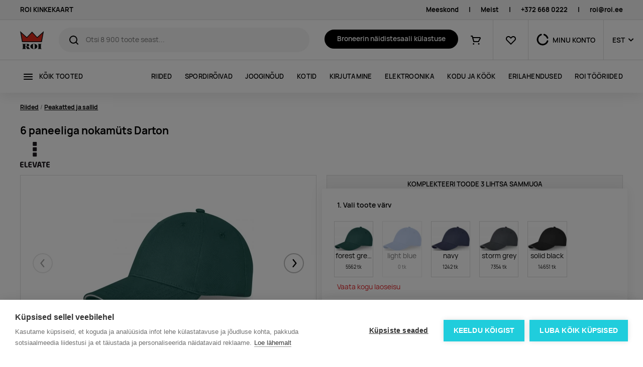

--- FILE ---
content_type: text/html; charset=utf-8
request_url: https://roi.ee/p/6-paneeliga-nokamuts-darton
body_size: 18349
content:
<!DOCTYPE html><html lang="et"><head>
  <base href="/">
  <meta charset="utf-8">
  <title>6 paneeliga nokamüts Darton | ROI</title>
  <link rel="icon" id="favIcon" type="image/x-icon" href="favicon.ico">
  <link rel="preload" href="/manrope-regular.075ebffc053dc792e37d.woff2" as="font" type="font/woff2" crossorigin="">
  <link rel="preload" href="/manrope-semibold.5ea6c041740c09f806d3.woff2" as="font" type="font/woff2" crossorigin="">
  <link rel="preload" href="/manrope-bold.d00d459c9e899ec360dc.woff2" as="font" type="font/woff2" crossorigin="">
  <meta http-equiv="X-UA-Compatible" content="IE=edge">
  <meta name="viewport" content="width=device-width, initial-scale=1, shrink-to-fit=no">
  <meta name="robots" content="index, follow, noodp">
  <meta name="facebook-domain-verification" content="8pu1bprybfpy37c3rdnmt1ive712gd">
  <!-- Google Tag Manager -->
  <script>(function(w,d,s,l,i){w[l]=w[l]||[];w[l].push({'gtm.start':
          new Date().getTime(),event:'gtm.js'});var f=d.getElementsByTagName(s)[0],
      j=d.createElement(s),dl=l!='dataLayer'?'&l='+l:'';j.async=true;j.src=
      'https://www.googletagmanager.com/gtm.js?id='+i+dl;f.parentNode.insertBefore(j,f);
  })(window,document,'script','dataLayer','GTM-P2XQKF43');</script>
  <!-- End Google Tag Manager -->

<link rel="stylesheet" href="styles.b2eda8a5649fdd3204c2.css"><style ng-transition="serverApp">.la-ball-8bits[_ngcontent-sc101], .la-ball-8bits[_ngcontent-sc101] > div[_ngcontent-sc101]{position:relative;box-sizing:border-box}.la-ball-8bits[_ngcontent-sc101]{display:block;font-size:0;color:#fff;width:12px;height:12px}.la-ball-8bits.la-dark[_ngcontent-sc101]{color:#333}.la-ball-8bits[_ngcontent-sc101] > div[_ngcontent-sc101]{display:inline-block;float:none;background-color:currentColor;border:0 solid currentColor;position:absolute;top:50%;left:50%;width:4px;height:4px;border-radius:0;opacity:0;-webkit-transform:translate(100%,100%);transform:translate(100%,100%);-webkit-animation:1s infinite ball-8bits;animation:1s infinite ball-8bits}.la-ball-8bits[_ngcontent-sc101] > div[_ngcontent-sc101]:nth-child(1){-webkit-animation-delay:-.9375s;animation-delay:-.9375s;top:-100%;left:0}.la-ball-8bits[_ngcontent-sc101] > div[_ngcontent-sc101]:nth-child(2){-webkit-animation-delay:-.875s;animation-delay:-.875s;top:-100%;left:33.3333333333%}.la-ball-8bits[_ngcontent-sc101] > div[_ngcontent-sc101]:nth-child(3){-webkit-animation-delay:-.8125s;animation-delay:-.8125s;top:-66.6666666667%;left:66.6666666667%}.la-ball-8bits[_ngcontent-sc101] > div[_ngcontent-sc101]:nth-child(4){-webkit-animation-delay:-.75s;animation-delay:-.75s;top:-33.3333333333%;left:100%}.la-ball-8bits[_ngcontent-sc101] > div[_ngcontent-sc101]:nth-child(5){-webkit-animation-delay:-.6875s;animation-delay:-.6875s;top:0;left:100%}.la-ball-8bits[_ngcontent-sc101] > div[_ngcontent-sc101]:nth-child(6){-webkit-animation-delay:-.625s;animation-delay:-.625s;top:33.3333333333%;left:100%}.la-ball-8bits[_ngcontent-sc101] > div[_ngcontent-sc101]:nth-child(7){-webkit-animation-delay:-.5625s;animation-delay:-.5625s;top:66.6666666667%;left:66.6666666667%}.la-ball-8bits[_ngcontent-sc101] > div[_ngcontent-sc101]:nth-child(8){-webkit-animation-delay:-.5s;animation-delay:-.5s;top:100%;left:33.3333333333%}.la-ball-8bits[_ngcontent-sc101] > div[_ngcontent-sc101]:nth-child(9){-webkit-animation-delay:-.4375s;animation-delay:-.4375s;top:100%;left:0}.la-ball-8bits[_ngcontent-sc101] > div[_ngcontent-sc101]:nth-child(10){-webkit-animation-delay:-.375s;animation-delay:-.375s;top:100%;left:-33.3333333333%}.la-ball-8bits[_ngcontent-sc101] > div[_ngcontent-sc101]:nth-child(11){-webkit-animation-delay:-.3125s;animation-delay:-.3125s;top:66.6666666667%;left:-66.6666666667%}.la-ball-8bits[_ngcontent-sc101] > div[_ngcontent-sc101]:nth-child(12){-webkit-animation-delay:-.25s;animation-delay:-.25s;top:33.3333333333%;left:-100%}.la-ball-8bits[_ngcontent-sc101] > div[_ngcontent-sc101]:nth-child(13){-webkit-animation-delay:-.1875s;animation-delay:-.1875s;top:0;left:-100%}.la-ball-8bits[_ngcontent-sc101] > div[_ngcontent-sc101]:nth-child(14){-webkit-animation-delay:-.125s;animation-delay:-.125s;top:-33.3333333333%;left:-100%}.la-ball-8bits[_ngcontent-sc101] > div[_ngcontent-sc101]:nth-child(15){-webkit-animation-delay:-.0625s;animation-delay:-.0625s;top:-66.6666666667%;left:-66.6666666667%}.la-ball-8bits[_ngcontent-sc101] > div[_ngcontent-sc101]:nth-child(16){-webkit-animation-delay:0s;animation-delay:0s;top:-100%;left:-33.3333333333%}.la-ball-8bits.la-sm[_ngcontent-sc101]{width:6px;height:6px}.la-ball-8bits.la-sm[_ngcontent-sc101] > div[_ngcontent-sc101]{width:2px;height:2px}.la-ball-8bits.la-2x[_ngcontent-sc101]{width:24px;height:24px}.la-ball-8bits.la-2x[_ngcontent-sc101] > div[_ngcontent-sc101]{width:8px;height:8px}.la-ball-8bits.la-3x[_ngcontent-sc101]{width:36px;height:36px}.la-ball-8bits.la-3x[_ngcontent-sc101] > div[_ngcontent-sc101]{width:12px;height:12px}@-webkit-keyframes ball-8bits{0%,50%{opacity:1}51%{opacity:0}}@keyframes ball-8bits{0%,50%{opacity:1}51%{opacity:0}}.la-ball-atom[_ngcontent-sc101], .la-ball-atom[_ngcontent-sc101] > div[_ngcontent-sc101]{position:relative;box-sizing:border-box}.la-ball-atom[_ngcontent-sc101]{display:block;font-size:0;color:#fff;width:32px;height:32px}.la-ball-atom.la-dark[_ngcontent-sc101]{color:#333}.la-ball-atom[_ngcontent-sc101] > div[_ngcontent-sc101]{display:inline-block;float:none;background-color:currentColor;border:0 solid currentColor}.la-ball-atom[_ngcontent-sc101] > div[_ngcontent-sc101]:nth-child(1){position:absolute;top:50%;left:50%;z-index:1;width:60%;height:60%;background:#aaa;border-radius:100%;-webkit-transform:translate(-50%,-50%);transform:translate(-50%,-50%);-webkit-animation:4.5s linear infinite ball-atom-shrink;animation:4.5s linear infinite ball-atom-shrink}.la-ball-atom[_ngcontent-sc101] > div[_ngcontent-sc101]:not(:nth-child(1)){position:absolute;left:0;z-index:0;width:100%;height:100%;background:0 0;-webkit-animation:1.5s steps(2,end) infinite ball-atom-zindex;animation:1.5s steps(2,end) infinite ball-atom-zindex}.la-ball-atom[_ngcontent-sc101] > div[_ngcontent-sc101]:not(:nth-child(1)):before{position:absolute;top:0;left:0;width:10px;height:10px;margin-top:-5px;margin-left:-5px;content:"";background:currentColor;border-radius:50%;opacity:.75;-webkit-animation:1.5s infinite ball-atom-position,1.5s infinite ball-atom-size;animation:1.5s infinite ball-atom-position,1.5s infinite ball-atom-size}.la-ball-atom[_ngcontent-sc101] > div[_ngcontent-sc101]:nth-child(2){-webkit-animation-delay:.75s;animation-delay:.75s}.la-ball-atom[_ngcontent-sc101] > div[_ngcontent-sc101]:nth-child(2):before{-webkit-animation-delay:0s,-1.125s;animation-delay:0s,-1.125s}.la-ball-atom[_ngcontent-sc101] > div[_ngcontent-sc101]:nth-child(3){-webkit-transform:rotate(120deg);transform:rotate(120deg);-webkit-animation-delay:-.25s;animation-delay:-.25s}.la-ball-atom[_ngcontent-sc101] > div[_ngcontent-sc101]:nth-child(3):before{-webkit-animation-delay:-1s,-.75s;animation-delay:-1s,-.75s}.la-ball-atom[_ngcontent-sc101] > div[_ngcontent-sc101]:nth-child(4){-webkit-transform:rotate(240deg);transform:rotate(240deg);-webkit-animation-delay:.25s;animation-delay:.25s}.la-ball-atom[_ngcontent-sc101] > div[_ngcontent-sc101]:nth-child(4):before{-webkit-animation-delay:-.5s,-125ms;animation-delay:-.5s,-125ms}.la-ball-atom.la-sm[_ngcontent-sc101]{width:16px;height:16px}.la-ball-atom.la-sm[_ngcontent-sc101] > div[_ngcontent-sc101]:not(:nth-child(1)):before{width:4px;height:4px;margin-top:-2px;margin-left:-2px}.la-ball-atom.la-2x[_ngcontent-sc101]{width:64px;height:64px}.la-ball-atom.la-2x[_ngcontent-sc101] > div[_ngcontent-sc101]:not(:nth-child(1)):before{width:20px;height:20px;margin-top:-10px;margin-left:-10px}.la-ball-atom.la-3x[_ngcontent-sc101]{width:96px;height:96px}.la-ball-atom.la-3x[_ngcontent-sc101] > div[_ngcontent-sc101]:not(:nth-child(1)):before{width:30px;height:30px;margin-top:-15px;margin-left:-15px}@-webkit-keyframes ball-atom-position{50%{top:100%;left:100%}}@keyframes ball-atom-position{50%{top:100%;left:100%}}@-webkit-keyframes ball-atom-size{50%{-webkit-transform:scale(.5,.5);transform:scale(.5,.5)}}@keyframes ball-atom-size{50%{-webkit-transform:scale(.5,.5);transform:scale(.5,.5)}}@-webkit-keyframes ball-atom-zindex{50%{z-index:10}}@keyframes ball-atom-zindex{50%{z-index:10}}@-webkit-keyframes ball-atom-shrink{50%{-webkit-transform:translate(-50%,-50%) scale(.8,.8);transform:translate(-50%,-50%) scale(.8,.8)}}@keyframes ball-atom-shrink{50%{-webkit-transform:translate(-50%,-50%) scale(.8,.8);transform:translate(-50%,-50%) scale(.8,.8)}}.la-ball-beat[_ngcontent-sc101], .la-ball-beat[_ngcontent-sc101] > div[_ngcontent-sc101]{position:relative;box-sizing:border-box}.la-ball-beat[_ngcontent-sc101]{display:block;font-size:0;color:#fff;width:54px;height:18px}.la-ball-beat.la-dark[_ngcontent-sc101]{color:#333}.la-ball-beat[_ngcontent-sc101] > div[_ngcontent-sc101]{display:inline-block;float:none;background-color:currentColor;border:0 solid currentColor;width:10px;height:10px;margin:4px;border-radius:100%;-webkit-animation:.7s linear -.15s infinite ball-beat;animation:.7s linear -.15s infinite ball-beat}.la-ball-beat[_ngcontent-sc101] > div[_ngcontent-sc101]:nth-child(2n-1){-webkit-animation-delay:-.5s;animation-delay:-.5s}.la-ball-beat.la-sm[_ngcontent-sc101]{width:26px;height:8px}.la-ball-beat.la-sm[_ngcontent-sc101] > div[_ngcontent-sc101]{width:4px;height:4px;margin:2px}.la-ball-beat.la-2x[_ngcontent-sc101]{width:108px;height:36px}.la-ball-beat.la-2x[_ngcontent-sc101] > div[_ngcontent-sc101]{width:20px;height:20px;margin:8px}.la-ball-beat.la-3x[_ngcontent-sc101]{width:162px;height:54px}.la-ball-beat.la-3x[_ngcontent-sc101] > div[_ngcontent-sc101]{width:30px;height:30px;margin:12px}@-webkit-keyframes ball-beat{50%{opacity:.2;-webkit-transform:scale(.75);transform:scale(.75)}100%{opacity:1;-webkit-transform:scale(1);transform:scale(1)}}@keyframes ball-beat{50%{opacity:.2;-webkit-transform:scale(.75);transform:scale(.75)}100%{opacity:1;-webkit-transform:scale(1);transform:scale(1)}}.la-ball-circus[_ngcontent-sc101], .la-ball-circus[_ngcontent-sc101] > div[_ngcontent-sc101]{position:relative;box-sizing:border-box}.la-ball-circus[_ngcontent-sc101]{display:block;font-size:0;color:#fff;width:16px;height:16px}.la-ball-circus.la-dark[_ngcontent-sc101]{color:#333}.la-ball-circus[_ngcontent-sc101] > div[_ngcontent-sc101]{float:none;background-color:currentColor;border:0 solid currentColor;position:absolute;top:0;left:-100%;display:block;width:100%;height:100%;border-radius:100%;opacity:.5;-webkit-animation:2.5s cubic-bezier(.25,0,.75,1) infinite ball-circus-position,2.5s cubic-bezier(.25,0,.75,1) infinite ball-circus-size;animation:2.5s cubic-bezier(.25,0,.75,1) infinite ball-circus-position,2.5s cubic-bezier(.25,0,.75,1) infinite ball-circus-size}.la-ball-circus[_ngcontent-sc101] > div[_ngcontent-sc101]:nth-child(1){-webkit-animation-delay:0s,-.5s;animation-delay:0s,-.5s}.la-ball-circus[_ngcontent-sc101] > div[_ngcontent-sc101]:nth-child(2){-webkit-animation-delay:-.5s,-1s;animation-delay:-.5s,-1s}.la-ball-circus[_ngcontent-sc101] > div[_ngcontent-sc101]:nth-child(3){-webkit-animation-delay:-1s,-1.5s;animation-delay:-1s,-1.5s}.la-ball-circus[_ngcontent-sc101] > div[_ngcontent-sc101]:nth-child(4){-webkit-animation-delay:-1.5s,-2s;animation-delay:-1.5s,-2s}.la-ball-circus[_ngcontent-sc101] > div[_ngcontent-sc101]:nth-child(5){-webkit-animation-delay:-2s,-2.5s;animation-delay:-2s,-2.5s}.la-ball-circus.la-sm[_ngcontent-sc101], .la-ball-circus.la-sm[_ngcontent-sc101] > div[_ngcontent-sc101]{width:8px;height:8px}.la-ball-circus.la-2x[_ngcontent-sc101], .la-ball-circus.la-2x[_ngcontent-sc101] > div[_ngcontent-sc101]{width:32px;height:32px}.la-ball-circus.la-3x[_ngcontent-sc101], .la-ball-circus.la-3x[_ngcontent-sc101] > div[_ngcontent-sc101]{width:48px;height:48px}@-webkit-keyframes ball-circus-position{50%{left:100%}}@keyframes ball-circus-position{50%{left:100%}}@-webkit-keyframes ball-circus-size{50%{-webkit-transform:scale(.3,.3);transform:scale(.3,.3)}}@keyframes ball-circus-size{50%{-webkit-transform:scale(.3,.3);transform:scale(.3,.3)}}.la-ball-climbing-dot[_ngcontent-sc101], .la-ball-climbing-dot[_ngcontent-sc101] > div[_ngcontent-sc101]{position:relative;box-sizing:border-box}.la-ball-climbing-dot[_ngcontent-sc101]{display:block;font-size:0;color:#fff;width:42px;height:32px}.la-ball-climbing-dot.la-dark[_ngcontent-sc101]{color:#333}.la-ball-climbing-dot[_ngcontent-sc101] > div[_ngcontent-sc101]{display:inline-block;float:none;background-color:currentColor;border:0 solid currentColor}.la-ball-climbing-dot[_ngcontent-sc101] > div[_ngcontent-sc101]:nth-child(1){position:absolute;bottom:32%;left:18%;width:14px;height:14px;border-radius:100%;-webkit-transform-origin:center bottom;transform-origin:center bottom;-webkit-animation:.6s ease-in-out infinite ball-climbing-dot-jump;animation:.6s ease-in-out infinite ball-climbing-dot-jump}.la-ball-climbing-dot[_ngcontent-sc101] > div[_ngcontent-sc101]:not(:nth-child(1)){position:absolute;top:0;right:0;width:14px;height:2px;border-radius:0;-webkit-transform:translate(60%,0);transform:translate(60%,0);-webkit-animation:1.8s linear infinite ball-climbing-dot-steps;animation:1.8s linear infinite ball-climbing-dot-steps}.la-ball-climbing-dot[_ngcontent-sc101] > div[_ngcontent-sc101]:not(:nth-child(1)):nth-child(2){-webkit-animation-delay:0s;animation-delay:0s}.la-ball-climbing-dot[_ngcontent-sc101] > div[_ngcontent-sc101]:not(:nth-child(1)):nth-child(3){-webkit-animation-delay:-.6s;animation-delay:-.6s}.la-ball-climbing-dot[_ngcontent-sc101] > div[_ngcontent-sc101]:not(:nth-child(1)):nth-child(4){-webkit-animation-delay:-1.2s;animation-delay:-1.2s}.la-ball-climbing-dot.la-sm[_ngcontent-sc101]{width:20px;height:16px}.la-ball-climbing-dot.la-sm[_ngcontent-sc101] > div[_ngcontent-sc101]:nth-child(1){width:6px;height:6px}.la-ball-climbing-dot.la-sm[_ngcontent-sc101] > div[_ngcontent-sc101]:not(:nth-child(1)){width:6px;height:1px}.la-ball-climbing-dot.la-2x[_ngcontent-sc101]{width:84px;height:64px}.la-ball-climbing-dot.la-2x[_ngcontent-sc101] > div[_ngcontent-sc101]:nth-child(1){width:28px;height:28px}.la-ball-climbing-dot.la-2x[_ngcontent-sc101] > div[_ngcontent-sc101]:not(:nth-child(1)){width:28px;height:4px}.la-ball-climbing-dot.la-3x[_ngcontent-sc101]{width:126px;height:96px}.la-ball-climbing-dot.la-3x[_ngcontent-sc101] > div[_ngcontent-sc101]:nth-child(1){width:42px;height:42px}.la-ball-climbing-dot.la-3x[_ngcontent-sc101] > div[_ngcontent-sc101]:not(:nth-child(1)){width:42px;height:6px}@-webkit-keyframes ball-climbing-dot-jump{0%,100%{-webkit-transform:scale(1,.7);transform:scale(1,.7)}20%,80%,90%{-webkit-transform:scale(.7,1.2);transform:scale(.7,1.2)}40%,46%{-webkit-transform:scale(1,1);transform:scale(1,1)}50%{bottom:125%}}@keyframes ball-climbing-dot-jump{0%,100%{-webkit-transform:scale(1,.7);transform:scale(1,.7)}20%,80%,90%{-webkit-transform:scale(.7,1.2);transform:scale(.7,1.2)}40%,46%{-webkit-transform:scale(1,1);transform:scale(1,1)}50%{bottom:125%}}@-webkit-keyframes ball-climbing-dot-steps{0%{top:0;right:0;opacity:0}50%{opacity:1}100%{top:100%;right:100%;opacity:0}}@keyframes ball-climbing-dot-steps{0%{top:0;right:0;opacity:0}50%{opacity:1}100%{top:100%;right:100%;opacity:0}}.la-ball-clip-rotate-multiple[_ngcontent-sc101], .la-ball-clip-rotate-multiple[_ngcontent-sc101] > div[_ngcontent-sc101]{position:relative;box-sizing:border-box}.la-ball-clip-rotate-multiple[_ngcontent-sc101]{display:block;font-size:0;color:#fff;width:32px;height:32px}.la-ball-clip-rotate-multiple.la-dark[_ngcontent-sc101]{color:#333}.la-ball-clip-rotate-multiple[_ngcontent-sc101] > div[_ngcontent-sc101]{display:inline-block;float:none;border:2px solid currentColor;position:absolute;top:50%;left:50%;background:0 0;border-radius:100%;-webkit-animation:1s ease-in-out infinite ball-clip-rotate-multiple-rotate;animation:1s ease-in-out infinite ball-clip-rotate-multiple-rotate}.la-ball-clip-rotate-multiple[_ngcontent-sc101] > div[_ngcontent-sc101]:first-child{position:absolute;width:32px;height:32px;border-right-color:transparent;border-left-color:transparent}.la-ball-clip-rotate-multiple[_ngcontent-sc101] > div[_ngcontent-sc101]:last-child{width:16px;height:16px;border-top-color:transparent;border-bottom-color:transparent;-webkit-animation-duration:.5s;animation-duration:.5s;-webkit-animation-direction:reverse;animation-direction:reverse}.la-ball-clip-rotate-multiple.la-sm[_ngcontent-sc101]{width:16px;height:16px}.la-ball-clip-rotate-multiple.la-sm[_ngcontent-sc101] > div[_ngcontent-sc101]{border-width:1px}.la-ball-clip-rotate-multiple.la-sm[_ngcontent-sc101] > div[_ngcontent-sc101]:first-child{width:16px;height:16px}.la-ball-clip-rotate-multiple.la-sm[_ngcontent-sc101] > div[_ngcontent-sc101]:last-child{width:8px;height:8px}.la-ball-clip-rotate-multiple.la-2x[_ngcontent-sc101]{width:64px;height:64px}.la-ball-clip-rotate-multiple.la-2x[_ngcontent-sc101] > div[_ngcontent-sc101]{border-width:4px}.la-ball-clip-rotate-multiple.la-2x[_ngcontent-sc101] > div[_ngcontent-sc101]:first-child{width:64px;height:64px}.la-ball-clip-rotate-multiple.la-2x[_ngcontent-sc101] > div[_ngcontent-sc101]:last-child{width:32px;height:32px}.la-ball-clip-rotate-multiple.la-3x[_ngcontent-sc101]{width:96px;height:96px}.la-ball-clip-rotate-multiple.la-3x[_ngcontent-sc101] > div[_ngcontent-sc101]{border-width:6px}.la-ball-clip-rotate-multiple.la-3x[_ngcontent-sc101] > div[_ngcontent-sc101]:first-child{width:96px;height:96px}.la-ball-clip-rotate-multiple.la-3x[_ngcontent-sc101] > div[_ngcontent-sc101]:last-child{width:48px;height:48px}@-webkit-keyframes ball-clip-rotate-multiple-rotate{0%{-webkit-transform:translate(-50%,-50%) rotate(0);transform:translate(-50%,-50%) rotate(0)}50%{-webkit-transform:translate(-50%,-50%) rotate(180deg);transform:translate(-50%,-50%) rotate(180deg)}100%{-webkit-transform:translate(-50%,-50%) rotate(360deg);transform:translate(-50%,-50%) rotate(360deg)}}@keyframes ball-clip-rotate-multiple-rotate{0%{-webkit-transform:translate(-50%,-50%) rotate(0);transform:translate(-50%,-50%) rotate(0)}50%{-webkit-transform:translate(-50%,-50%) rotate(180deg);transform:translate(-50%,-50%) rotate(180deg)}100%{-webkit-transform:translate(-50%,-50%) rotate(360deg);transform:translate(-50%,-50%) rotate(360deg)}}.la-ball-clip-rotate-pulse[_ngcontent-sc101], .la-ball-clip-rotate-pulse[_ngcontent-sc101] > div[_ngcontent-sc101]{position:relative;box-sizing:border-box}.la-ball-clip-rotate-pulse[_ngcontent-sc101]{display:block;font-size:0;color:#fff;width:32px;height:32px}.la-ball-clip-rotate-pulse.la-dark[_ngcontent-sc101]{color:#333}.la-ball-clip-rotate-pulse[_ngcontent-sc101] > div[_ngcontent-sc101]{display:inline-block;float:none;background-color:currentColor;border:0 solid currentColor;position:absolute;top:50%;left:50%;border-radius:100%}.la-ball-clip-rotate-pulse[_ngcontent-sc101] > div[_ngcontent-sc101]:first-child{position:absolute;width:32px;height:32px;background:0 0;border-style:solid;border-width:2px;border-right-color:transparent;border-left-color:transparent;-webkit-animation:1s cubic-bezier(.09,.57,.49,.9) infinite ball-clip-rotate-pulse-rotate;animation:1s cubic-bezier(.09,.57,.49,.9) infinite ball-clip-rotate-pulse-rotate}.la-ball-clip-rotate-pulse[_ngcontent-sc101] > div[_ngcontent-sc101]:last-child{width:16px;height:16px;-webkit-animation:1s cubic-bezier(.09,.57,.49,.9) infinite ball-clip-rotate-pulse-scale;animation:1s cubic-bezier(.09,.57,.49,.9) infinite ball-clip-rotate-pulse-scale}.la-ball-clip-rotate-pulse.la-sm[_ngcontent-sc101]{width:16px;height:16px}.la-ball-clip-rotate-pulse.la-sm[_ngcontent-sc101] > div[_ngcontent-sc101]:first-child{width:16px;height:16px;border-width:1px}.la-ball-clip-rotate-pulse.la-sm[_ngcontent-sc101] > div[_ngcontent-sc101]:last-child{width:8px;height:8px}.la-ball-clip-rotate-pulse.la-2x[_ngcontent-sc101]{width:64px;height:64px}.la-ball-clip-rotate-pulse.la-2x[_ngcontent-sc101] > div[_ngcontent-sc101]:first-child{width:64px;height:64px;border-width:4px}.la-ball-clip-rotate-pulse.la-2x[_ngcontent-sc101] > div[_ngcontent-sc101]:last-child{width:32px;height:32px}.la-ball-clip-rotate-pulse.la-3x[_ngcontent-sc101]{width:96px;height:96px}.la-ball-clip-rotate-pulse.la-3x[_ngcontent-sc101] > div[_ngcontent-sc101]:first-child{width:96px;height:96px;border-width:6px}.la-ball-clip-rotate-pulse.la-3x[_ngcontent-sc101] > div[_ngcontent-sc101]:last-child{width:48px;height:48px}@-webkit-keyframes ball-clip-rotate-pulse-rotate{0%{-webkit-transform:translate(-50%,-50%) rotate(0);transform:translate(-50%,-50%) rotate(0)}50%{-webkit-transform:translate(-50%,-50%) rotate(180deg);transform:translate(-50%,-50%) rotate(180deg)}100%{-webkit-transform:translate(-50%,-50%) rotate(360deg);transform:translate(-50%,-50%) rotate(360deg)}}@keyframes ball-clip-rotate-pulse-rotate{0%{-webkit-transform:translate(-50%,-50%) rotate(0);transform:translate(-50%,-50%) rotate(0)}50%{-webkit-transform:translate(-50%,-50%) rotate(180deg);transform:translate(-50%,-50%) rotate(180deg)}100%{-webkit-transform:translate(-50%,-50%) rotate(360deg);transform:translate(-50%,-50%) rotate(360deg)}}@-webkit-keyframes ball-clip-rotate-pulse-scale{0%,100%{opacity:1;-webkit-transform:translate(-50%,-50%) scale(1);transform:translate(-50%,-50%) scale(1)}30%{opacity:.3;-webkit-transform:translate(-50%,-50%) scale(.15);transform:translate(-50%,-50%) scale(.15)}}@keyframes ball-clip-rotate-pulse-scale{0%,100%{opacity:1;-webkit-transform:translate(-50%,-50%) scale(1);transform:translate(-50%,-50%) scale(1)}30%{opacity:.3;-webkit-transform:translate(-50%,-50%) scale(.15);transform:translate(-50%,-50%) scale(.15)}}.la-ball-clip-rotate[_ngcontent-sc101], .la-ball-clip-rotate[_ngcontent-sc101] > div[_ngcontent-sc101]{position:relative;box-sizing:border-box}.la-ball-clip-rotate[_ngcontent-sc101]{display:block;font-size:0;color:#fff;width:32px;height:32px}.la-ball-clip-rotate.la-dark[_ngcontent-sc101]{color:#333}.la-ball-clip-rotate[_ngcontent-sc101] > div[_ngcontent-sc101]{display:inline-block;float:none;border:2px solid currentColor;width:32px;height:32px;background:0 0;border-bottom-color:transparent;border-radius:100%;-webkit-animation:.75s linear infinite ball-clip-rotate;animation:.75s linear infinite ball-clip-rotate}.la-ball-clip-rotate.la-sm[_ngcontent-sc101]{width:16px;height:16px}.la-ball-clip-rotate.la-sm[_ngcontent-sc101] > div[_ngcontent-sc101]{width:16px;height:16px;border-width:1px}.la-ball-clip-rotate.la-2x[_ngcontent-sc101]{width:64px;height:64px}.la-ball-clip-rotate.la-2x[_ngcontent-sc101] > div[_ngcontent-sc101]{width:64px;height:64px;border-width:4px}.la-ball-clip-rotate.la-3x[_ngcontent-sc101]{width:96px;height:96px}.la-ball-clip-rotate.la-3x[_ngcontent-sc101] > div[_ngcontent-sc101]{width:96px;height:96px;border-width:6px}@-webkit-keyframes ball-clip-rotate{0%{-webkit-transform:rotate(0);transform:rotate(0)}50%{-webkit-transform:rotate(180deg);transform:rotate(180deg)}100%{-webkit-transform:rotate(360deg);transform:rotate(360deg)}}@keyframes ball-clip-rotate{0%{-webkit-transform:rotate(0);transform:rotate(0)}50%{-webkit-transform:rotate(180deg);transform:rotate(180deg)}100%{-webkit-transform:rotate(360deg);transform:rotate(360deg)}}.la-ball-elastic-dots[_ngcontent-sc101], .la-ball-elastic-dots[_ngcontent-sc101] > div[_ngcontent-sc101]{position:relative;box-sizing:border-box}.la-ball-elastic-dots[_ngcontent-sc101]{display:block;color:#fff;width:120px;height:10px;font-size:0;text-align:center}.la-ball-elastic-dots.la-dark[_ngcontent-sc101]{color:#333}.la-ball-elastic-dots[_ngcontent-sc101] > div[_ngcontent-sc101]{float:none;background-color:currentColor;border:0 solid currentColor;display:inline-block;width:10px;height:10px;white-space:nowrap;border-radius:100%;-webkit-animation:1s infinite ball-elastic-dots-anim;animation:1s infinite ball-elastic-dots-anim}.la-ball-elastic-dots.la-sm[_ngcontent-sc101]{width:60px;height:4px}.la-ball-elastic-dots.la-sm[_ngcontent-sc101] > div[_ngcontent-sc101]{width:4px;height:4px}.la-ball-elastic-dots.la-2x[_ngcontent-sc101]{width:240px;height:20px}.la-ball-elastic-dots.la-2x[_ngcontent-sc101] > div[_ngcontent-sc101]{width:20px;height:20px}.la-ball-elastic-dots.la-3x[_ngcontent-sc101]{width:360px;height:30px}.la-ball-elastic-dots.la-3x[_ngcontent-sc101] > div[_ngcontent-sc101]{width:30px;height:30px}@-webkit-keyframes ball-elastic-dots-anim{0%,100%{margin:0;-webkit-transform:scale(1);transform:scale(1)}50%{margin:0 5%;-webkit-transform:scale(.65);transform:scale(.65)}}@keyframes ball-elastic-dots-anim{0%,100%{margin:0;-webkit-transform:scale(1);transform:scale(1)}50%{margin:0 5%;-webkit-transform:scale(.65);transform:scale(.65)}}.la-ball-fall[_ngcontent-sc101], .la-ball-fall[_ngcontent-sc101] > div[_ngcontent-sc101]{position:relative;box-sizing:border-box}.la-ball-fall[_ngcontent-sc101]{display:block;font-size:0;color:#fff;width:54px;height:18px}.la-ball-fall.la-dark[_ngcontent-sc101]{color:#333}.la-ball-fall[_ngcontent-sc101] > div[_ngcontent-sc101]{display:inline-block;float:none;background-color:currentColor;border:0 solid currentColor;width:10px;height:10px;margin:4px;border-radius:100%;opacity:0;-webkit-animation:1s ease-in-out infinite ball-fall;animation:1s ease-in-out infinite ball-fall}.la-ball-fall[_ngcontent-sc101] > div[_ngcontent-sc101]:nth-child(1){-webkit-animation-delay:-.2s;animation-delay:-.2s}.la-ball-fall[_ngcontent-sc101] > div[_ngcontent-sc101]:nth-child(2){-webkit-animation-delay:-.1s;animation-delay:-.1s}.la-ball-fall[_ngcontent-sc101] > div[_ngcontent-sc101]:nth-child(3){-webkit-animation-delay:0s;animation-delay:0s}.la-ball-fall.la-sm[_ngcontent-sc101]{width:26px;height:8px}.la-ball-fall.la-sm[_ngcontent-sc101] > div[_ngcontent-sc101]{width:4px;height:4px;margin:2px}.la-ball-fall.la-2x[_ngcontent-sc101]{width:108px;height:36px}.la-ball-fall.la-2x[_ngcontent-sc101] > div[_ngcontent-sc101]{width:20px;height:20px;margin:8px}.la-ball-fall.la-3x[_ngcontent-sc101]{width:162px;height:54px}.la-ball-fall.la-3x[_ngcontent-sc101] > div[_ngcontent-sc101]{width:30px;height:30px;margin:12px}@-webkit-keyframes ball-fall{0%{opacity:0;-webkit-transform:translateY(-145%);transform:translateY(-145%)}10%,90%{opacity:.5}20%,80%{opacity:1;-webkit-transform:translateY(0);transform:translateY(0)}100%{opacity:0;-webkit-transform:translateY(145%);transform:translateY(145%)}}@keyframes ball-fall{0%{opacity:0;-webkit-transform:translateY(-145%);transform:translateY(-145%)}10%,90%{opacity:.5}20%,80%{opacity:1;-webkit-transform:translateY(0);transform:translateY(0)}100%{opacity:0;-webkit-transform:translateY(145%);transform:translateY(145%)}}.la-ball-fussion[_ngcontent-sc101], .la-ball-fussion[_ngcontent-sc101] > div[_ngcontent-sc101]{position:relative;box-sizing:border-box}.la-ball-fussion[_ngcontent-sc101]{display:block;font-size:0;color:#fff;width:8px;height:8px}.la-ball-fussion.la-dark[_ngcontent-sc101]{color:#333}.la-ball-fussion[_ngcontent-sc101] > div[_ngcontent-sc101]{display:inline-block;float:none;background-color:currentColor;border:0 solid currentColor;position:absolute;width:12px;height:12px;border-radius:100%;-webkit-transform:translate(-50%,-50%);transform:translate(-50%,-50%);-webkit-animation:1s infinite ball-fussion-ball1;animation:1s infinite ball-fussion-ball1}.la-ball-fussion[_ngcontent-sc101] > div[_ngcontent-sc101]:nth-child(1){top:0;left:50%;z-index:1}.la-ball-fussion[_ngcontent-sc101] > div[_ngcontent-sc101]:nth-child(2){top:50%;left:100%;z-index:2;-webkit-animation-name:ball-fussion-ball2;animation-name:ball-fussion-ball2}.la-ball-fussion[_ngcontent-sc101] > div[_ngcontent-sc101]:nth-child(3){top:100%;left:50%;z-index:1;-webkit-animation-name:ball-fussion-ball3;animation-name:ball-fussion-ball3}.la-ball-fussion[_ngcontent-sc101] > div[_ngcontent-sc101]:nth-child(4){top:50%;left:0;z-index:2;-webkit-animation-name:ball-fussion-ball4;animation-name:ball-fussion-ball4}.la-ball-fussion.la-sm[_ngcontent-sc101]{width:4px;height:4px}.la-ball-fussion.la-sm[_ngcontent-sc101] > div[_ngcontent-sc101]{width:6px;height:6px}.la-ball-fussion.la-2x[_ngcontent-sc101]{width:16px;height:16px}.la-ball-fussion.la-2x[_ngcontent-sc101] > div[_ngcontent-sc101], .la-ball-fussion.la-3x[_ngcontent-sc101]{width:24px;height:24px}.la-ball-fussion.la-3x[_ngcontent-sc101] > div[_ngcontent-sc101]{width:36px;height:36px}@-webkit-keyframes ball-fussion-ball1{0%{opacity:.35}50%{top:-100%;left:200%;opacity:1}100%{top:50%;left:100%;z-index:2;opacity:.35}}@keyframes ball-fussion-ball1{0%{opacity:.35}50%{top:-100%;left:200%;opacity:1}100%{top:50%;left:100%;z-index:2;opacity:.35}}@-webkit-keyframes ball-fussion-ball2{0%{opacity:.35}50%{top:200%;left:200%;opacity:1}100%{top:100%;left:50%;z-index:1;opacity:.35}}@keyframes ball-fussion-ball2{0%{opacity:.35}50%{top:200%;left:200%;opacity:1}100%{top:100%;left:50%;z-index:1;opacity:.35}}@-webkit-keyframes ball-fussion-ball3{0%{opacity:.35}50%{top:200%;left:-100%;opacity:1}100%{top:50%;left:0;z-index:2;opacity:.35}}@keyframes ball-fussion-ball3{0%{opacity:.35}50%{top:200%;left:-100%;opacity:1}100%{top:50%;left:0;z-index:2;opacity:.35}}@-webkit-keyframes ball-fussion-ball4{0%{opacity:.35}50%{top:-100%;left:-100%;opacity:1}100%{top:0;left:50%;z-index:1;opacity:.35}}@keyframes ball-fussion-ball4{0%{opacity:.35}50%{top:-100%;left:-100%;opacity:1}100%{top:0;left:50%;z-index:1;opacity:.35}}.la-ball-grid-beat[_ngcontent-sc101], .la-ball-grid-beat[_ngcontent-sc101] > div[_ngcontent-sc101]{position:relative;box-sizing:border-box}.la-ball-grid-beat[_ngcontent-sc101]{display:block;font-size:0;color:#fff;width:36px;height:36px}.la-ball-grid-beat.la-dark[_ngcontent-sc101]{color:#333}.la-ball-grid-beat[_ngcontent-sc101] > div[_ngcontent-sc101]{display:inline-block;float:none;background-color:currentColor;border:0 solid currentColor;width:8px;height:8px;margin:2px;border-radius:100%;-webkit-animation-name:ball-grid-beat;animation-name:ball-grid-beat;-webkit-animation-iteration-count:infinite;animation-iteration-count:infinite}.la-ball-grid-beat[_ngcontent-sc101] > div[_ngcontent-sc101]:nth-child(1){-webkit-animation-duration:.65s;animation-duration:.65s;-webkit-animation-delay:.03s;animation-delay:.03s}.la-ball-grid-beat[_ngcontent-sc101] > div[_ngcontent-sc101]:nth-child(2){-webkit-animation-duration:1.02s;animation-duration:1.02s;-webkit-animation-delay:.09s;animation-delay:.09s}.la-ball-grid-beat[_ngcontent-sc101] > div[_ngcontent-sc101]:nth-child(3){-webkit-animation-duration:1.06s;animation-duration:1.06s;-webkit-animation-delay:-.69s;animation-delay:-.69s}.la-ball-grid-beat[_ngcontent-sc101] > div[_ngcontent-sc101]:nth-child(4){-webkit-animation-duration:1.5s;animation-duration:1.5s;-webkit-animation-delay:-.41s;animation-delay:-.41s}.la-ball-grid-beat[_ngcontent-sc101] > div[_ngcontent-sc101]:nth-child(5){-webkit-animation-duration:1.6s;animation-duration:1.6s;-webkit-animation-delay:.04s;animation-delay:.04s}.la-ball-grid-beat[_ngcontent-sc101] > div[_ngcontent-sc101]:nth-child(6){-webkit-animation-duration:.84s;animation-duration:.84s;-webkit-animation-delay:.07s;animation-delay:.07s}.la-ball-grid-beat[_ngcontent-sc101] > div[_ngcontent-sc101]:nth-child(7){-webkit-animation-duration:.68s;animation-duration:.68s;-webkit-animation-delay:-.66s;animation-delay:-.66s}.la-ball-grid-beat[_ngcontent-sc101] > div[_ngcontent-sc101]:nth-child(8){-webkit-animation-duration:.93s;animation-duration:.93s;-webkit-animation-delay:-.76s;animation-delay:-.76s}.la-ball-grid-beat[_ngcontent-sc101] > div[_ngcontent-sc101]:nth-child(9){-webkit-animation-duration:1.24s;animation-duration:1.24s;-webkit-animation-delay:-.76s;animation-delay:-.76s}.la-ball-grid-beat.la-sm[_ngcontent-sc101]{width:18px;height:18px}.la-ball-grid-beat.la-sm[_ngcontent-sc101] > div[_ngcontent-sc101]{width:4px;height:4px;margin:1px}.la-ball-grid-beat.la-2x[_ngcontent-sc101]{width:72px;height:72px}.la-ball-grid-beat.la-2x[_ngcontent-sc101] > div[_ngcontent-sc101]{width:16px;height:16px;margin:4px}.la-ball-grid-beat.la-3x[_ngcontent-sc101]{width:108px;height:108px}.la-ball-grid-beat.la-3x[_ngcontent-sc101] > div[_ngcontent-sc101]{width:24px;height:24px;margin:6px}@-webkit-keyframes ball-grid-beat{0%,100%{opacity:1}50%{opacity:.35}}@keyframes ball-grid-beat{0%,100%{opacity:1}50%{opacity:.35}}.la-ball-grid-pulse[_ngcontent-sc101], .la-ball-grid-pulse[_ngcontent-sc101] > div[_ngcontent-sc101]{position:relative;box-sizing:border-box}.la-ball-grid-pulse[_ngcontent-sc101]{display:block;font-size:0;color:#fff;width:36px;height:36px}.la-ball-grid-pulse.la-dark[_ngcontent-sc101]{color:#333}.la-ball-grid-pulse[_ngcontent-sc101] > div[_ngcontent-sc101]{display:inline-block;float:none;background-color:currentColor;border:0 solid currentColor;width:8px;height:8px;margin:2px;border-radius:100%;-webkit-animation-name:ball-grid-pulse;animation-name:ball-grid-pulse;-webkit-animation-iteration-count:infinite;animation-iteration-count:infinite}.la-ball-grid-pulse[_ngcontent-sc101] > div[_ngcontent-sc101]:nth-child(1){-webkit-animation-duration:.65s;animation-duration:.65s;-webkit-animation-delay:.03s;animation-delay:.03s}.la-ball-grid-pulse[_ngcontent-sc101] > div[_ngcontent-sc101]:nth-child(2){-webkit-animation-duration:1.02s;animation-duration:1.02s;-webkit-animation-delay:.09s;animation-delay:.09s}.la-ball-grid-pulse[_ngcontent-sc101] > div[_ngcontent-sc101]:nth-child(3){-webkit-animation-duration:1.06s;animation-duration:1.06s;-webkit-animation-delay:-.69s;animation-delay:-.69s}.la-ball-grid-pulse[_ngcontent-sc101] > div[_ngcontent-sc101]:nth-child(4){-webkit-animation-duration:1.5s;animation-duration:1.5s;-webkit-animation-delay:-.41s;animation-delay:-.41s}.la-ball-grid-pulse[_ngcontent-sc101] > div[_ngcontent-sc101]:nth-child(5){-webkit-animation-duration:1.6s;animation-duration:1.6s;-webkit-animation-delay:.04s;animation-delay:.04s}.la-ball-grid-pulse[_ngcontent-sc101] > div[_ngcontent-sc101]:nth-child(6){-webkit-animation-duration:.84s;animation-duration:.84s;-webkit-animation-delay:.07s;animation-delay:.07s}.la-ball-grid-pulse[_ngcontent-sc101] > div[_ngcontent-sc101]:nth-child(7){-webkit-animation-duration:.68s;animation-duration:.68s;-webkit-animation-delay:-.66s;animation-delay:-.66s}.la-ball-grid-pulse[_ngcontent-sc101] > div[_ngcontent-sc101]:nth-child(8){-webkit-animation-duration:.93s;animation-duration:.93s;-webkit-animation-delay:-.76s;animation-delay:-.76s}.la-ball-grid-pulse[_ngcontent-sc101] > div[_ngcontent-sc101]:nth-child(9){-webkit-animation-duration:1.24s;animation-duration:1.24s;-webkit-animation-delay:-.76s;animation-delay:-.76s}.la-ball-grid-pulse.la-sm[_ngcontent-sc101]{width:18px;height:18px}.la-ball-grid-pulse.la-sm[_ngcontent-sc101] > div[_ngcontent-sc101]{width:4px;height:4px;margin:1px}.la-ball-grid-pulse.la-2x[_ngcontent-sc101]{width:72px;height:72px}.la-ball-grid-pulse.la-2x[_ngcontent-sc101] > div[_ngcontent-sc101]{width:16px;height:16px;margin:4px}.la-ball-grid-pulse.la-3x[_ngcontent-sc101]{width:108px;height:108px}.la-ball-grid-pulse.la-3x[_ngcontent-sc101] > div[_ngcontent-sc101]{width:24px;height:24px;margin:6px}@-webkit-keyframes ball-grid-pulse{0%,100%{opacity:1;-webkit-transform:scale(1);transform:scale(1)}50%{opacity:.35;-webkit-transform:scale(.45);transform:scale(.45)}}@keyframes ball-grid-pulse{0%,100%{opacity:1;-webkit-transform:scale(1);transform:scale(1)}50%{opacity:.35;-webkit-transform:scale(.45);transform:scale(.45)}}.la-ball-newton-cradle[_ngcontent-sc101], .la-ball-newton-cradle[_ngcontent-sc101] > div[_ngcontent-sc101]{position:relative;box-sizing:border-box}.la-ball-newton-cradle[_ngcontent-sc101]{display:block;font-size:0;color:#fff;width:40px;height:10px}.la-ball-newton-cradle.la-dark[_ngcontent-sc101]{color:#333}.la-ball-newton-cradle[_ngcontent-sc101] > div[_ngcontent-sc101]{display:inline-block;float:none;background-color:currentColor;border:0 solid currentColor;width:10px;height:10px;border-radius:100%}.la-ball-newton-cradle[_ngcontent-sc101] > div[_ngcontent-sc101]:first-child{-webkit-transform:translateX(0);transform:translateX(0);-webkit-animation:1s ease-out infinite ball-newton-cradle-left;animation:1s ease-out infinite ball-newton-cradle-left}.la-ball-newton-cradle[_ngcontent-sc101] > div[_ngcontent-sc101]:last-child{-webkit-transform:translateX(0);transform:translateX(0);-webkit-animation:1s ease-out infinite ball-newton-cradle-right;animation:1s ease-out infinite ball-newton-cradle-right}.la-ball-newton-cradle.la-sm[_ngcontent-sc101]{width:20px;height:4px}.la-ball-newton-cradle.la-sm[_ngcontent-sc101] > div[_ngcontent-sc101]{width:4px;height:4px}.la-ball-newton-cradle.la-2x[_ngcontent-sc101]{width:80px;height:20px}.la-ball-newton-cradle.la-2x[_ngcontent-sc101] > div[_ngcontent-sc101]{width:20px;height:20px}.la-ball-newton-cradle.la-3x[_ngcontent-sc101]{width:120px;height:30px}.la-ball-newton-cradle.la-3x[_ngcontent-sc101] > div[_ngcontent-sc101]{width:30px;height:30px}@-webkit-keyframes ball-newton-cradle-left{25%{-webkit-transform:translateX(-100%);transform:translateX(-100%);-webkit-animation-timing-function:ease-in;animation-timing-function:ease-in}50%{-webkit-transform:translateX(0);transform:translateX(0)}}@keyframes ball-newton-cradle-left{25%{-webkit-transform:translateX(-100%);transform:translateX(-100%);-webkit-animation-timing-function:ease-in;animation-timing-function:ease-in}50%{-webkit-transform:translateX(0);transform:translateX(0)}}@-webkit-keyframes ball-newton-cradle-right{100%,50%{-webkit-transform:translateX(0);transform:translateX(0)}75%{-webkit-transform:translateX(100%);transform:translateX(100%);-webkit-animation-timing-function:ease-in;animation-timing-function:ease-in}}@keyframes ball-newton-cradle-right{100%,50%{-webkit-transform:translateX(0);transform:translateX(0)}75%{-webkit-transform:translateX(100%);transform:translateX(100%);-webkit-animation-timing-function:ease-in;animation-timing-function:ease-in}}.la-ball-pulse-rise[_ngcontent-sc101], .la-ball-pulse-rise[_ngcontent-sc101] > div[_ngcontent-sc101]{position:relative;box-sizing:border-box}.la-ball-pulse-rise[_ngcontent-sc101]{display:block;font-size:0;color:#fff;width:70px;height:14px}.la-ball-pulse-rise.la-dark[_ngcontent-sc101]{color:#333}.la-ball-pulse-rise[_ngcontent-sc101] > div[_ngcontent-sc101]{display:inline-block;float:none;background-color:currentColor;border:0 solid currentColor;width:10px;height:10px;margin:2px;border-radius:100%;-webkit-animation:1s cubic-bezier(.15,.36,.9,.6) infinite ball-pulse-rise-even;animation:1s cubic-bezier(.15,.36,.9,.6) infinite ball-pulse-rise-even}.la-ball-pulse-rise[_ngcontent-sc101] > div[_ngcontent-sc101]:nth-child(2n-1){-webkit-animation-name:ball-pulse-rise-odd;animation-name:ball-pulse-rise-odd}.la-ball-pulse-rise.la-sm[_ngcontent-sc101]{width:34px;height:6px}.la-ball-pulse-rise.la-sm[_ngcontent-sc101] > div[_ngcontent-sc101]{width:4px;height:4px;margin:1px}.la-ball-pulse-rise.la-2x[_ngcontent-sc101]{width:140px;height:28px}.la-ball-pulse-rise.la-2x[_ngcontent-sc101] > div[_ngcontent-sc101]{width:20px;height:20px;margin:4px}.la-ball-pulse-rise.la-3x[_ngcontent-sc101]{width:210px;height:42px}.la-ball-pulse-rise.la-3x[_ngcontent-sc101] > div[_ngcontent-sc101]{width:30px;height:30px;margin:6px}@-webkit-keyframes ball-pulse-rise-even{0%{opacity:1;-webkit-transform:scale(1.1);transform:scale(1.1)}25%{-webkit-transform:translateY(-200%);transform:translateY(-200%)}50%{opacity:.35;-webkit-transform:scale(.3);transform:scale(.3)}75%{-webkit-transform:translateY(200%);transform:translateY(200%)}100%{opacity:1;-webkit-transform:translateY(0);-webkit-transform:scale(1);transform:translateY(0);transform:scale(1)}}@keyframes ball-pulse-rise-even{0%{opacity:1;-webkit-transform:scale(1.1);transform:scale(1.1)}25%{-webkit-transform:translateY(-200%);transform:translateY(-200%)}50%{opacity:.35;-webkit-transform:scale(.3);transform:scale(.3)}75%{-webkit-transform:translateY(200%);transform:translateY(200%)}100%{opacity:1;-webkit-transform:translateY(0);-webkit-transform:scale(1);transform:translateY(0);transform:scale(1)}}@-webkit-keyframes ball-pulse-rise-odd{0%{opacity:.35;-webkit-transform:scale(.4);transform:scale(.4)}25%{-webkit-transform:translateY(200%);transform:translateY(200%)}50%{opacity:1;-webkit-transform:scale(1.1);transform:scale(1.1)}75%{-webkit-transform:translateY(-200%);transform:translateY(-200%)}100%{opacity:.35;-webkit-transform:translateY(0);-webkit-transform:scale(.75);transform:translateY(0);transform:scale(.75)}}@keyframes ball-pulse-rise-odd{0%{opacity:.35;-webkit-transform:scale(.4);transform:scale(.4)}25%{-webkit-transform:translateY(200%);transform:translateY(200%)}50%{opacity:1;-webkit-transform:scale(1.1);transform:scale(1.1)}75%{-webkit-transform:translateY(-200%);transform:translateY(-200%)}100%{opacity:.35;-webkit-transform:translateY(0);-webkit-transform:scale(.75);transform:translateY(0);transform:scale(.75)}}.la-ball-pulse-sync[_ngcontent-sc101], .la-ball-pulse-sync[_ngcontent-sc101] > div[_ngcontent-sc101]{position:relative;box-sizing:border-box}.la-ball-pulse-sync[_ngcontent-sc101]{display:block;font-size:0;color:#fff;width:54px;height:18px}.la-ball-pulse-sync.la-dark[_ngcontent-sc101]{color:#333}.la-ball-pulse-sync[_ngcontent-sc101] > div[_ngcontent-sc101]{display:inline-block;float:none;background-color:currentColor;border:0 solid currentColor;width:10px;height:10px;margin:4px;border-radius:100%;-webkit-animation:.6s ease-in-out infinite ball-pulse-sync;animation:.6s ease-in-out infinite ball-pulse-sync}.la-ball-pulse-sync[_ngcontent-sc101] > div[_ngcontent-sc101]:nth-child(1){-webkit-animation-delay:-.14s;animation-delay:-.14s}.la-ball-pulse-sync[_ngcontent-sc101] > div[_ngcontent-sc101]:nth-child(2){-webkit-animation-delay:-.07s;animation-delay:-.07s}.la-ball-pulse-sync[_ngcontent-sc101] > div[_ngcontent-sc101]:nth-child(3){-webkit-animation-delay:0s;animation-delay:0s}.la-ball-pulse-sync.la-sm[_ngcontent-sc101]{width:26px;height:8px}.la-ball-pulse-sync.la-sm[_ngcontent-sc101] > div[_ngcontent-sc101]{width:4px;height:4px;margin:2px}.la-ball-pulse-sync.la-2x[_ngcontent-sc101]{width:108px;height:36px}.la-ball-pulse-sync.la-2x[_ngcontent-sc101] > div[_ngcontent-sc101]{width:20px;height:20px;margin:8px}.la-ball-pulse-sync.la-3x[_ngcontent-sc101]{width:162px;height:54px}.la-ball-pulse-sync.la-3x[_ngcontent-sc101] > div[_ngcontent-sc101]{width:30px;height:30px;margin:12px}@-webkit-keyframes ball-pulse-sync{33%{-webkit-transform:translateY(100%);transform:translateY(100%)}66%{-webkit-transform:translateY(-100%);transform:translateY(-100%)}100%{-webkit-transform:translateY(0);transform:translateY(0)}}@keyframes ball-pulse-sync{33%{-webkit-transform:translateY(100%);transform:translateY(100%)}66%{-webkit-transform:translateY(-100%);transform:translateY(-100%)}100%{-webkit-transform:translateY(0);transform:translateY(0)}}.la-ball-pulse[_ngcontent-sc101], .la-ball-pulse[_ngcontent-sc101] > div[_ngcontent-sc101]{position:relative;box-sizing:border-box}.la-ball-pulse[_ngcontent-sc101]{display:block;font-size:0;color:#fff;width:54px;height:18px}.la-ball-pulse.la-dark[_ngcontent-sc101]{color:#333}.la-ball-pulse[_ngcontent-sc101] > div[_ngcontent-sc101]{display:inline-block;float:none;background-color:currentColor;border:0 solid currentColor;width:10px;height:10px;margin:4px;border-radius:100%;-webkit-animation:1s infinite ball-pulse;animation:1s infinite ball-pulse}.la-ball-pulse[_ngcontent-sc101] > div[_ngcontent-sc101]:nth-child(1){-webkit-animation-delay:-.2s;animation-delay:-.2s}.la-ball-pulse[_ngcontent-sc101] > div[_ngcontent-sc101]:nth-child(2){-webkit-animation-delay:-.1s;animation-delay:-.1s}.la-ball-pulse[_ngcontent-sc101] > div[_ngcontent-sc101]:nth-child(3){-webkit-animation-delay:0s;animation-delay:0s}.la-ball-pulse.la-sm[_ngcontent-sc101]{width:26px;height:8px}.la-ball-pulse.la-sm[_ngcontent-sc101] > div[_ngcontent-sc101]{width:4px;height:4px;margin:2px}.la-ball-pulse.la-2x[_ngcontent-sc101]{width:108px;height:36px}.la-ball-pulse.la-2x[_ngcontent-sc101] > div[_ngcontent-sc101]{width:20px;height:20px;margin:8px}.la-ball-pulse.la-3x[_ngcontent-sc101]{width:162px;height:54px}.la-ball-pulse.la-3x[_ngcontent-sc101] > div[_ngcontent-sc101]{width:30px;height:30px;margin:12px}@-webkit-keyframes ball-pulse{0%,100%,60%{opacity:1;-webkit-transform:scale(1);transform:scale(1)}30%{opacity:.1;-webkit-transform:scale(.01);transform:scale(.01)}}@keyframes ball-pulse{0%,100%,60%{opacity:1;-webkit-transform:scale(1);transform:scale(1)}30%{opacity:.1;-webkit-transform:scale(.01);transform:scale(.01)}}.la-ball-rotate[_ngcontent-sc101], .la-ball-rotate[_ngcontent-sc101] > div[_ngcontent-sc101]{position:relative;box-sizing:border-box}.la-ball-rotate[_ngcontent-sc101]{display:block;font-size:0;color:#fff;width:10px;height:10px}.la-ball-rotate.la-dark[_ngcontent-sc101]{color:#333}.la-ball-rotate[_ngcontent-sc101] > div[_ngcontent-sc101]{display:inline-block;float:none;background-color:currentColor;border:0 solid currentColor;width:10px;height:10px;border-radius:100%;-webkit-animation:1s cubic-bezier(.7,-.13,.22,.86) infinite ball-rotate-animation;animation:1s cubic-bezier(.7,-.13,.22,.86) infinite ball-rotate-animation}.la-ball-rotate[_ngcontent-sc101] > div[_ngcontent-sc101]:after, .la-ball-rotate[_ngcontent-sc101] > div[_ngcontent-sc101]:before{position:absolute;width:inherit;height:inherit;margin:inherit;content:"";background:currentColor;border-radius:inherit;opacity:.8}.la-ball-rotate[_ngcontent-sc101] > div[_ngcontent-sc101]:before{top:0;left:-150%}.la-ball-rotate[_ngcontent-sc101] > div[_ngcontent-sc101]:after{top:0;left:150%}.la-ball-rotate.la-sm[_ngcontent-sc101], .la-ball-rotate.la-sm[_ngcontent-sc101] > div[_ngcontent-sc101]{width:4px;height:4px}.la-ball-rotate.la-2x[_ngcontent-sc101], .la-ball-rotate.la-2x[_ngcontent-sc101] > div[_ngcontent-sc101]{width:20px;height:20px}.la-ball-rotate.la-3x[_ngcontent-sc101], .la-ball-rotate.la-3x[_ngcontent-sc101] > div[_ngcontent-sc101]{width:30px;height:30px}@-webkit-keyframes ball-rotate-animation{0%{-webkit-transform:rotate(0);transform:rotate(0)}50%{-webkit-transform:rotate(180deg);transform:rotate(180deg)}100%{-webkit-transform:rotate(360deg);transform:rotate(360deg)}}@keyframes ball-rotate-animation{0%{-webkit-transform:rotate(0);transform:rotate(0)}50%{-webkit-transform:rotate(180deg);transform:rotate(180deg)}100%{-webkit-transform:rotate(360deg);transform:rotate(360deg)}}.la-ball-running-dots[_ngcontent-sc101], .la-ball-running-dots[_ngcontent-sc101] > div[_ngcontent-sc101]{position:relative;box-sizing:border-box}.la-ball-running-dots[_ngcontent-sc101]{display:block;font-size:0;color:#fff;width:10px;height:10px}.la-ball-running-dots.la-dark[_ngcontent-sc101]{color:#333}.la-ball-running-dots[_ngcontent-sc101] > div[_ngcontent-sc101]{display:inline-block;float:none;background-color:currentColor;border:0 solid currentColor;position:absolute;width:10px;height:10px;margin-left:-25px;border-radius:100%;-webkit-animation:2s linear infinite ball-running-dots-animate;animation:2s linear infinite ball-running-dots-animate}.la-ball-running-dots[_ngcontent-sc101] > div[_ngcontent-sc101]:nth-child(1){-webkit-animation-delay:0s;animation-delay:0s}.la-ball-running-dots[_ngcontent-sc101] > div[_ngcontent-sc101]:nth-child(2){-webkit-animation-delay:-.4s;animation-delay:-.4s}.la-ball-running-dots[_ngcontent-sc101] > div[_ngcontent-sc101]:nth-child(3){-webkit-animation-delay:-.8s;animation-delay:-.8s}.la-ball-running-dots[_ngcontent-sc101] > div[_ngcontent-sc101]:nth-child(4){-webkit-animation-delay:-1.2s;animation-delay:-1.2s}.la-ball-running-dots[_ngcontent-sc101] > div[_ngcontent-sc101]:nth-child(5){-webkit-animation-delay:-1.6s;animation-delay:-1.6s}.la-ball-running-dots[_ngcontent-sc101] > div[_ngcontent-sc101]:nth-child(6){-webkit-animation-delay:-2s;animation-delay:-2s}.la-ball-running-dots[_ngcontent-sc101] > div[_ngcontent-sc101]:nth-child(7){-webkit-animation-delay:-2.4s;animation-delay:-2.4s}.la-ball-running-dots[_ngcontent-sc101] > div[_ngcontent-sc101]:nth-child(8){-webkit-animation-delay:-2.8s;animation-delay:-2.8s}.la-ball-running-dots[_ngcontent-sc101] > div[_ngcontent-sc101]:nth-child(9){-webkit-animation-delay:-3.2s;animation-delay:-3.2s}.la-ball-running-dots[_ngcontent-sc101] > div[_ngcontent-sc101]:nth-child(10){-webkit-animation-delay:-3.6s;animation-delay:-3.6s}.la-ball-running-dots.la-sm[_ngcontent-sc101]{width:4px;height:4px}.la-ball-running-dots.la-sm[_ngcontent-sc101] > div[_ngcontent-sc101]{width:4px;height:4px;margin-left:-12px}.la-ball-running-dots.la-2x[_ngcontent-sc101]{width:20px;height:20px}.la-ball-running-dots.la-2x[_ngcontent-sc101] > div[_ngcontent-sc101]{width:20px;height:20px;margin-left:-50px}.la-ball-running-dots.la-3x[_ngcontent-sc101]{width:30px;height:30px}.la-ball-running-dots.la-3x[_ngcontent-sc101] > div[_ngcontent-sc101]{width:30px;height:30px;margin-left:-75px}@-webkit-keyframes ball-running-dots-animate{0%,100%{width:100%;height:100%;-webkit-transform:translateY(0) translateX(500%);transform:translateY(0) translateX(500%)}80%{-webkit-transform:translateY(0) translateX(0);transform:translateY(0) translateX(0)}85%{width:100%;height:100%;-webkit-transform:translateY(-125%) translateX(0);transform:translateY(-125%) translateX(0)}90%{width:200%;height:75%}95%{width:100%;height:100%;-webkit-transform:translateY(-100%) translateX(500%);transform:translateY(-100%) translateX(500%)}}@keyframes ball-running-dots-animate{0%,100%{width:100%;height:100%;-webkit-transform:translateY(0) translateX(500%);transform:translateY(0) translateX(500%)}80%{-webkit-transform:translateY(0) translateX(0);transform:translateY(0) translateX(0)}85%{width:100%;height:100%;-webkit-transform:translateY(-125%) translateX(0);transform:translateY(-125%) translateX(0)}90%{width:200%;height:75%}95%{width:100%;height:100%;-webkit-transform:translateY(-100%) translateX(500%);transform:translateY(-100%) translateX(500%)}}.la-ball-scale-multiple[_ngcontent-sc101], .la-ball-scale-multiple[_ngcontent-sc101] > div[_ngcontent-sc101]{position:relative;box-sizing:border-box}.la-ball-scale-multiple[_ngcontent-sc101]{display:block;font-size:0;color:#fff;width:32px;height:32px}.la-ball-scale-multiple.la-dark[_ngcontent-sc101]{color:#333}.la-ball-scale-multiple[_ngcontent-sc101] > div[_ngcontent-sc101]{display:inline-block;float:none;background-color:currentColor;border:0 solid currentColor;position:absolute;top:0;left:0;width:32px;height:32px;border-radius:100%;opacity:0;-webkit-animation:1s linear infinite ball-scale-multiple;animation:1s linear infinite ball-scale-multiple}.la-ball-scale-multiple[_ngcontent-sc101] > div[_ngcontent-sc101]:nth-child(2){-webkit-animation-delay:.2s;animation-delay:.2s}.la-ball-scale-multiple[_ngcontent-sc101] > div[_ngcontent-sc101]:nth-child(3){-webkit-animation-delay:.4s;animation-delay:.4s}.la-ball-scale-multiple.la-sm[_ngcontent-sc101], .la-ball-scale-multiple.la-sm[_ngcontent-sc101] > div[_ngcontent-sc101]{width:16px;height:16px}.la-ball-scale-multiple.la-2x[_ngcontent-sc101], .la-ball-scale-multiple.la-2x[_ngcontent-sc101] > div[_ngcontent-sc101]{width:64px;height:64px}.la-ball-scale-multiple.la-3x[_ngcontent-sc101], .la-ball-scale-multiple.la-3x[_ngcontent-sc101] > div[_ngcontent-sc101]{width:96px;height:96px}@-webkit-keyframes ball-scale-multiple{0%{opacity:0;-webkit-transform:scale(0);transform:scale(0)}5%{opacity:.75}100%{opacity:0;-webkit-transform:scale(1);transform:scale(1)}}@keyframes ball-scale-multiple{0%{opacity:0;-webkit-transform:scale(0);transform:scale(0)}5%{opacity:.75}100%{opacity:0;-webkit-transform:scale(1);transform:scale(1)}}.la-ball-scale-pulse[_ngcontent-sc101], .la-ball-scale-pulse[_ngcontent-sc101] > div[_ngcontent-sc101]{position:relative;box-sizing:border-box}.la-ball-scale-pulse[_ngcontent-sc101]{display:block;font-size:0;color:#fff;width:32px;height:32px}.la-ball-scale-pulse.la-dark[_ngcontent-sc101]{color:#333}.la-ball-scale-pulse[_ngcontent-sc101] > div[_ngcontent-sc101]{display:inline-block;float:none;background-color:currentColor;border:0 solid currentColor;position:absolute;top:0;left:0;width:32px;height:32px;border-radius:100%;opacity:.5;-webkit-animation:2s ease-in-out infinite ball-scale-pulse;animation:2s ease-in-out infinite ball-scale-pulse}.la-ball-scale-pulse[_ngcontent-sc101] > div[_ngcontent-sc101]:last-child{-webkit-animation-delay:-1s;animation-delay:-1s}.la-ball-scale-pulse.la-sm[_ngcontent-sc101], .la-ball-scale-pulse.la-sm[_ngcontent-sc101] > div[_ngcontent-sc101]{width:16px;height:16px}.la-ball-scale-pulse.la-2x[_ngcontent-sc101], .la-ball-scale-pulse.la-2x[_ngcontent-sc101] > div[_ngcontent-sc101]{width:64px;height:64px}.la-ball-scale-pulse.la-3x[_ngcontent-sc101], .la-ball-scale-pulse.la-3x[_ngcontent-sc101] > div[_ngcontent-sc101]{width:96px;height:96px}@-webkit-keyframes ball-scale-pulse{0%,100%{-webkit-transform:scale(0);transform:scale(0)}50%{-webkit-transform:scale(1);transform:scale(1)}}@keyframes ball-scale-pulse{0%,100%{-webkit-transform:scale(0);transform:scale(0)}50%{-webkit-transform:scale(1);transform:scale(1)}}.la-ball-scale-ripple-multiple[_ngcontent-sc101], .la-ball-scale-ripple-multiple[_ngcontent-sc101] > div[_ngcontent-sc101]{position:relative;box-sizing:border-box}.la-ball-scale-ripple-multiple[_ngcontent-sc101]{display:block;font-size:0;color:#fff;width:32px;height:32px}.la-ball-scale-ripple-multiple.la-dark[_ngcontent-sc101]{color:#333}.la-ball-scale-ripple-multiple[_ngcontent-sc101] > div[_ngcontent-sc101]{display:inline-block;float:none;border:2px solid currentColor;position:absolute;top:0;left:0;width:32px;height:32px;background:0 0;border-radius:100%;opacity:0;-webkit-animation:1.25s cubic-bezier(.21,.53,.56,.8) infinite ball-scale-ripple-multiple;animation:1.25s cubic-bezier(.21,.53,.56,.8) infinite ball-scale-ripple-multiple}.la-ball-scale-ripple-multiple[_ngcontent-sc101] > div[_ngcontent-sc101]:nth-child(1){-webkit-animation-delay:0s;animation-delay:0s}.la-ball-scale-ripple-multiple[_ngcontent-sc101] > div[_ngcontent-sc101]:nth-child(2){-webkit-animation-delay:.25s;animation-delay:.25s}.la-ball-scale-ripple-multiple[_ngcontent-sc101] > div[_ngcontent-sc101]:nth-child(3){-webkit-animation-delay:.5s;animation-delay:.5s}.la-ball-scale-ripple-multiple.la-sm[_ngcontent-sc101]{width:16px;height:16px}.la-ball-scale-ripple-multiple.la-sm[_ngcontent-sc101] > div[_ngcontent-sc101]{width:16px;height:16px;border-width:1px}.la-ball-scale-ripple-multiple.la-2x[_ngcontent-sc101]{width:64px;height:64px}.la-ball-scale-ripple-multiple.la-2x[_ngcontent-sc101] > div[_ngcontent-sc101]{width:64px;height:64px;border-width:4px}.la-ball-scale-ripple-multiple.la-3x[_ngcontent-sc101]{width:96px;height:96px}.la-ball-scale-ripple-multiple.la-3x[_ngcontent-sc101] > div[_ngcontent-sc101]{width:96px;height:96px;border-width:6px}@-webkit-keyframes ball-scale-ripple-multiple{0%{opacity:1;-webkit-transform:scale(.1);transform:scale(.1)}70%{opacity:.5;-webkit-transform:scale(1);transform:scale(1)}95%{opacity:0}}@keyframes ball-scale-ripple-multiple{0%{opacity:1;-webkit-transform:scale(.1);transform:scale(.1)}70%{opacity:.5;-webkit-transform:scale(1);transform:scale(1)}95%{opacity:0}}.la-ball-scale-ripple[_ngcontent-sc101], .la-ball-scale-ripple[_ngcontent-sc101] > div[_ngcontent-sc101]{position:relative;box-sizing:border-box}.la-ball-scale-ripple[_ngcontent-sc101]{display:block;font-size:0;color:#fff;width:32px;height:32px}.la-ball-scale-ripple.la-dark[_ngcontent-sc101]{color:#333}.la-ball-scale-ripple[_ngcontent-sc101] > div[_ngcontent-sc101]{display:inline-block;float:none;border:2px solid currentColor;width:32px;height:32px;background:0 0;border-radius:100%;opacity:0;-webkit-animation:1s cubic-bezier(.21,.53,.56,.8) infinite ball-scale-ripple;animation:1s cubic-bezier(.21,.53,.56,.8) infinite ball-scale-ripple}.la-ball-scale-ripple.la-sm[_ngcontent-sc101]{width:16px;height:16px}.la-ball-scale-ripple.la-sm[_ngcontent-sc101] > div[_ngcontent-sc101]{width:16px;height:16px;border-width:1px}.la-ball-scale-ripple.la-2x[_ngcontent-sc101]{width:64px;height:64px}.la-ball-scale-ripple.la-2x[_ngcontent-sc101] > div[_ngcontent-sc101]{width:64px;height:64px;border-width:4px}.la-ball-scale-ripple.la-3x[_ngcontent-sc101]{width:96px;height:96px}.la-ball-scale-ripple.la-3x[_ngcontent-sc101] > div[_ngcontent-sc101]{width:96px;height:96px;border-width:6px}@-webkit-keyframes ball-scale-ripple{0%{opacity:1;-webkit-transform:scale(.1);transform:scale(.1)}70%{opacity:.65;-webkit-transform:scale(1);transform:scale(1)}100%{opacity:0}}@keyframes ball-scale-ripple{0%{opacity:1;-webkit-transform:scale(.1);transform:scale(.1)}70%{opacity:.65;-webkit-transform:scale(1);transform:scale(1)}100%{opacity:0}}.la-ball-scale[_ngcontent-sc101], .la-ball-scale[_ngcontent-sc101] > div[_ngcontent-sc101]{position:relative;box-sizing:border-box}.la-ball-scale[_ngcontent-sc101]{display:block;font-size:0;color:#fff;width:32px;height:32px}.la-ball-scale.la-dark[_ngcontent-sc101]{color:#333}.la-ball-scale[_ngcontent-sc101] > div[_ngcontent-sc101]{display:inline-block;float:none;background-color:currentColor;border:0 solid currentColor;width:32px;height:32px;border-radius:100%;opacity:0;-webkit-animation:1s ease-in-out infinite ball-scale;animation:1s ease-in-out infinite ball-scale}.la-ball-scale.la-sm[_ngcontent-sc101], .la-ball-scale.la-sm[_ngcontent-sc101] > div[_ngcontent-sc101]{width:16px;height:16px}.la-ball-scale.la-2x[_ngcontent-sc101], .la-ball-scale.la-2x[_ngcontent-sc101] > div[_ngcontent-sc101]{width:64px;height:64px}.la-ball-scale.la-3x[_ngcontent-sc101], .la-ball-scale.la-3x[_ngcontent-sc101] > div[_ngcontent-sc101]{width:96px;height:96px}@-webkit-keyframes ball-scale{0%{opacity:1;-webkit-transform:scale(0);transform:scale(0)}100%{opacity:0;-webkit-transform:scale(1);transform:scale(1)}}@keyframes ball-scale{0%{opacity:1;-webkit-transform:scale(0);transform:scale(0)}100%{opacity:0;-webkit-transform:scale(1);transform:scale(1)}}.la-ball-spin-clockwise-fade-rotating[_ngcontent-sc101], .la-ball-spin-clockwise-fade-rotating[_ngcontent-sc101] > div[_ngcontent-sc101]{position:relative;box-sizing:border-box}.la-ball-spin-clockwise-fade-rotating[_ngcontent-sc101]{display:block;font-size:0;color:#fff;width:32px;height:32px;-webkit-animation:6s linear infinite ball-spin-clockwise-fade-rotating-rotate;animation:6s linear infinite ball-spin-clockwise-fade-rotating-rotate}.la-ball-spin-clockwise-fade-rotating.la-dark[_ngcontent-sc101]{color:#333}.la-ball-spin-clockwise-fade-rotating[_ngcontent-sc101] > div[_ngcontent-sc101]{display:inline-block;float:none;background-color:currentColor;border:0 solid currentColor;position:absolute;top:50%;left:50%;width:8px;height:8px;margin-top:-4px;margin-left:-4px;border-radius:100%;-webkit-animation:1s linear infinite ball-spin-clockwise-fade-rotating;animation:1s linear infinite ball-spin-clockwise-fade-rotating}.la-ball-spin-clockwise-fade-rotating[_ngcontent-sc101] > div[_ngcontent-sc101]:nth-child(1){top:5%;left:50%;-webkit-animation-delay:-.875s;animation-delay:-.875s}.la-ball-spin-clockwise-fade-rotating[_ngcontent-sc101] > div[_ngcontent-sc101]:nth-child(2){top:18.1801948466%;left:81.8198051534%;-webkit-animation-delay:-.75s;animation-delay:-.75s}.la-ball-spin-clockwise-fade-rotating[_ngcontent-sc101] > div[_ngcontent-sc101]:nth-child(3){top:50%;left:95%;-webkit-animation-delay:-.625s;animation-delay:-.625s}.la-ball-spin-clockwise-fade-rotating[_ngcontent-sc101] > div[_ngcontent-sc101]:nth-child(4){top:81.8198051534%;left:81.8198051534%;-webkit-animation-delay:-.5s;animation-delay:-.5s}.la-ball-spin-clockwise-fade-rotating[_ngcontent-sc101] > div[_ngcontent-sc101]:nth-child(5){top:94.9999999966%;left:50.0000000005%;-webkit-animation-delay:-.375s;animation-delay:-.375s}.la-ball-spin-clockwise-fade-rotating[_ngcontent-sc101] > div[_ngcontent-sc101]:nth-child(6){top:81.8198046966%;left:18.1801949248%;-webkit-animation-delay:-.25s;animation-delay:-.25s}.la-ball-spin-clockwise-fade-rotating[_ngcontent-sc101] > div[_ngcontent-sc101]:nth-child(7){top:49.9999750815%;left:5.0000051215%;-webkit-animation-delay:-.125s;animation-delay:-.125s}.la-ball-spin-clockwise-fade-rotating[_ngcontent-sc101] > div[_ngcontent-sc101]:nth-child(8){top:18.179464974%;left:18.1803700518%;-webkit-animation-delay:0s;animation-delay:0s}.la-ball-spin-clockwise-fade-rotating.la-sm[_ngcontent-sc101]{width:16px;height:16px}.la-ball-spin-clockwise-fade-rotating.la-sm[_ngcontent-sc101] > div[_ngcontent-sc101]{width:4px;height:4px;margin-top:-2px;margin-left:-2px}.la-ball-spin-clockwise-fade-rotating.la-2x[_ngcontent-sc101]{width:64px;height:64px}.la-ball-spin-clockwise-fade-rotating.la-2x[_ngcontent-sc101] > div[_ngcontent-sc101]{width:16px;height:16px;margin-top:-8px;margin-left:-8px}.la-ball-spin-clockwise-fade-rotating.la-3x[_ngcontent-sc101]{width:96px;height:96px}.la-ball-spin-clockwise-fade-rotating.la-3x[_ngcontent-sc101] > div[_ngcontent-sc101]{width:24px;height:24px;margin-top:-12px;margin-left:-12px}@-webkit-keyframes ball-spin-clockwise-fade-rotating-rotate{100%{-webkit-transform:rotate(-360deg);transform:rotate(-360deg)}}@keyframes ball-spin-clockwise-fade-rotating-rotate{100%{-webkit-transform:rotate(-360deg);transform:rotate(-360deg)}}@-webkit-keyframes ball-spin-clockwise-fade-rotating{50%{opacity:.25;-webkit-transform:scale(.5);transform:scale(.5)}100%{opacity:1;-webkit-transform:scale(1);transform:scale(1)}}@keyframes ball-spin-clockwise-fade-rotating{50%{opacity:.25;-webkit-transform:scale(.5);transform:scale(.5)}100%{opacity:1;-webkit-transform:scale(1);transform:scale(1)}}.la-ball-spin-clockwise-fade[_ngcontent-sc101], .la-ball-spin-clockwise-fade[_ngcontent-sc101] > div[_ngcontent-sc101]{position:relative;box-sizing:border-box}.la-ball-spin-clockwise-fade[_ngcontent-sc101]{display:block;font-size:0;color:#fff;width:32px;height:32px}.la-ball-spin-clockwise-fade.la-dark[_ngcontent-sc101]{color:#333}.la-ball-spin-clockwise-fade[_ngcontent-sc101] > div[_ngcontent-sc101]{display:inline-block;float:none;background-color:currentColor;border:0 solid currentColor;position:absolute;top:50%;left:50%;width:8px;height:8px;margin-top:-4px;margin-left:-4px;border-radius:100%;-webkit-animation:1s linear infinite ball-spin-clockwise-fade;animation:1s linear infinite ball-spin-clockwise-fade}.la-ball-spin-clockwise-fade[_ngcontent-sc101] > div[_ngcontent-sc101]:nth-child(1){top:5%;left:50%;-webkit-animation-delay:-.875s;animation-delay:-.875s}.la-ball-spin-clockwise-fade[_ngcontent-sc101] > div[_ngcontent-sc101]:nth-child(2){top:18.1801948466%;left:81.8198051534%;-webkit-animation-delay:-.75s;animation-delay:-.75s}.la-ball-spin-clockwise-fade[_ngcontent-sc101] > div[_ngcontent-sc101]:nth-child(3){top:50%;left:95%;-webkit-animation-delay:-.625s;animation-delay:-.625s}.la-ball-spin-clockwise-fade[_ngcontent-sc101] > div[_ngcontent-sc101]:nth-child(4){top:81.8198051534%;left:81.8198051534%;-webkit-animation-delay:-.5s;animation-delay:-.5s}.la-ball-spin-clockwise-fade[_ngcontent-sc101] > div[_ngcontent-sc101]:nth-child(5){top:94.9999999966%;left:50.0000000005%;-webkit-animation-delay:-.375s;animation-delay:-.375s}.la-ball-spin-clockwise-fade[_ngcontent-sc101] > div[_ngcontent-sc101]:nth-child(6){top:81.8198046966%;left:18.1801949248%;-webkit-animation-delay:-.25s;animation-delay:-.25s}.la-ball-spin-clockwise-fade[_ngcontent-sc101] > div[_ngcontent-sc101]:nth-child(7){top:49.9999750815%;left:5.0000051215%;-webkit-animation-delay:-.125s;animation-delay:-.125s}.la-ball-spin-clockwise-fade[_ngcontent-sc101] > div[_ngcontent-sc101]:nth-child(8){top:18.179464974%;left:18.1803700518%;-webkit-animation-delay:0s;animation-delay:0s}.la-ball-spin-clockwise-fade.la-sm[_ngcontent-sc101]{width:16px;height:16px}.la-ball-spin-clockwise-fade.la-sm[_ngcontent-sc101] > div[_ngcontent-sc101]{width:4px;height:4px;margin-top:-2px;margin-left:-2px}.la-ball-spin-clockwise-fade.la-2x[_ngcontent-sc101]{width:64px;height:64px}.la-ball-spin-clockwise-fade.la-2x[_ngcontent-sc101] > div[_ngcontent-sc101]{width:16px;height:16px;margin-top:-8px;margin-left:-8px}.la-ball-spin-clockwise-fade.la-3x[_ngcontent-sc101]{width:96px;height:96px}.la-ball-spin-clockwise-fade.la-3x[_ngcontent-sc101] > div[_ngcontent-sc101]{width:24px;height:24px;margin-top:-12px;margin-left:-12px}@-webkit-keyframes ball-spin-clockwise-fade{50%{opacity:.25;-webkit-transform:scale(.5);transform:scale(.5)}100%{opacity:1;-webkit-transform:scale(1);transform:scale(1)}}@keyframes ball-spin-clockwise-fade{50%{opacity:.25;-webkit-transform:scale(.5);transform:scale(.5)}100%{opacity:1;-webkit-transform:scale(1);transform:scale(1)}}.la-ball-spin-clockwise[_ngcontent-sc101], .la-ball-spin-clockwise[_ngcontent-sc101] > div[_ngcontent-sc101]{position:relative;box-sizing:border-box}.la-ball-spin-clockwise[_ngcontent-sc101]{display:block;font-size:0;color:#fff;width:32px;height:32px}.la-ball-spin-clockwise.la-dark[_ngcontent-sc101]{color:#333}.la-ball-spin-clockwise[_ngcontent-sc101] > div[_ngcontent-sc101]{display:inline-block;float:none;background-color:currentColor;border:0 solid currentColor;position:absolute;top:50%;left:50%;width:8px;height:8px;margin-top:-4px;margin-left:-4px;border-radius:100%;-webkit-animation:1s ease-in-out infinite ball-spin-clockwise;animation:1s ease-in-out infinite ball-spin-clockwise}.la-ball-spin-clockwise[_ngcontent-sc101] > div[_ngcontent-sc101]:nth-child(1){top:5%;left:50%;-webkit-animation-delay:-.875s;animation-delay:-.875s}.la-ball-spin-clockwise[_ngcontent-sc101] > div[_ngcontent-sc101]:nth-child(2){top:18.1801948466%;left:81.8198051534%;-webkit-animation-delay:-.75s;animation-delay:-.75s}.la-ball-spin-clockwise[_ngcontent-sc101] > div[_ngcontent-sc101]:nth-child(3){top:50%;left:95%;-webkit-animation-delay:-.625s;animation-delay:-.625s}.la-ball-spin-clockwise[_ngcontent-sc101] > div[_ngcontent-sc101]:nth-child(4){top:81.8198051534%;left:81.8198051534%;-webkit-animation-delay:-.5s;animation-delay:-.5s}.la-ball-spin-clockwise[_ngcontent-sc101] > div[_ngcontent-sc101]:nth-child(5){top:94.9999999966%;left:50.0000000005%;-webkit-animation-delay:-.375s;animation-delay:-.375s}.la-ball-spin-clockwise[_ngcontent-sc101] > div[_ngcontent-sc101]:nth-child(6){top:81.8198046966%;left:18.1801949248%;-webkit-animation-delay:-.25s;animation-delay:-.25s}.la-ball-spin-clockwise[_ngcontent-sc101] > div[_ngcontent-sc101]:nth-child(7){top:49.9999750815%;left:5.0000051215%;-webkit-animation-delay:-.125s;animation-delay:-.125s}.la-ball-spin-clockwise[_ngcontent-sc101] > div[_ngcontent-sc101]:nth-child(8){top:18.179464974%;left:18.1803700518%;-webkit-animation-delay:0s;animation-delay:0s}.la-ball-spin-clockwise.la-sm[_ngcontent-sc101]{width:16px;height:16px}.la-ball-spin-clockwise.la-sm[_ngcontent-sc101] > div[_ngcontent-sc101]{width:4px;height:4px;margin-top:-2px;margin-left:-2px}.la-ball-spin-clockwise.la-2x[_ngcontent-sc101]{width:64px;height:64px}.la-ball-spin-clockwise.la-2x[_ngcontent-sc101] > div[_ngcontent-sc101]{width:16px;height:16px;margin-top:-8px;margin-left:-8px}.la-ball-spin-clockwise.la-3x[_ngcontent-sc101]{width:96px;height:96px}.la-ball-spin-clockwise.la-3x[_ngcontent-sc101] > div[_ngcontent-sc101]{width:24px;height:24px;margin-top:-12px;margin-left:-12px}@-webkit-keyframes ball-spin-clockwise{0%,100%{opacity:1;-webkit-transform:scale(1);transform:scale(1)}20%{opacity:1}80%{opacity:0;-webkit-transform:scale(0);transform:scale(0)}}@keyframes ball-spin-clockwise{0%,100%{opacity:1;-webkit-transform:scale(1);transform:scale(1)}20%{opacity:1}80%{opacity:0;-webkit-transform:scale(0);transform:scale(0)}}.la-ball-spin-fade-rotating[_ngcontent-sc101], .la-ball-spin-fade-rotating[_ngcontent-sc101] > div[_ngcontent-sc101]{position:relative;box-sizing:border-box}.la-ball-spin-fade-rotating[_ngcontent-sc101]{display:block;font-size:0;color:#fff;width:32px;height:32px;-webkit-animation:6s linear infinite ball-spin-fade-rotate;animation:6s linear infinite ball-spin-fade-rotate}.la-ball-spin-fade-rotating.la-dark[_ngcontent-sc101]{color:#333}.la-ball-spin-fade-rotating[_ngcontent-sc101] > div[_ngcontent-sc101]{display:inline-block;float:none;background-color:currentColor;border:0 solid currentColor;position:absolute;top:50%;left:50%;width:8px;height:8px;margin-top:-4px;margin-left:-4px;border-radius:100%;-webkit-animation:1s linear infinite ball-spin-fade;animation:1s linear infinite ball-spin-fade}.la-ball-spin-fade-rotating[_ngcontent-sc101] > div[_ngcontent-sc101]:nth-child(1){top:5%;left:50%;-webkit-animation-delay:-1.125s;animation-delay:-1.125s}.la-ball-spin-fade-rotating[_ngcontent-sc101] > div[_ngcontent-sc101]:nth-child(2){top:18.1801948466%;left:81.8198051534%;-webkit-animation-delay:-1.25s;animation-delay:-1.25s}.la-ball-spin-fade-rotating[_ngcontent-sc101] > div[_ngcontent-sc101]:nth-child(3){top:50%;left:95%;-webkit-animation-delay:-1.375s;animation-delay:-1.375s}.la-ball-spin-fade-rotating[_ngcontent-sc101] > div[_ngcontent-sc101]:nth-child(4){top:81.8198051534%;left:81.8198051534%;-webkit-animation-delay:-1.5s;animation-delay:-1.5s}.la-ball-spin-fade-rotating[_ngcontent-sc101] > div[_ngcontent-sc101]:nth-child(5){top:94.9999999966%;left:50.0000000005%;-webkit-animation-delay:-1.625s;animation-delay:-1.625s}.la-ball-spin-fade-rotating[_ngcontent-sc101] > div[_ngcontent-sc101]:nth-child(6){top:81.8198046966%;left:18.1801949248%;-webkit-animation-delay:-1.75s;animation-delay:-1.75s}.la-ball-spin-fade-rotating[_ngcontent-sc101] > div[_ngcontent-sc101]:nth-child(7){top:49.9999750815%;left:5.0000051215%;-webkit-animation-delay:-1.875s;animation-delay:-1.875s}.la-ball-spin-fade-rotating[_ngcontent-sc101] > div[_ngcontent-sc101]:nth-child(8){top:18.179464974%;left:18.1803700518%;-webkit-animation-delay:-2s;animation-delay:-2s}.la-ball-spin-fade-rotating.la-sm[_ngcontent-sc101]{width:16px;height:16px}.la-ball-spin-fade-rotating.la-sm[_ngcontent-sc101] > div[_ngcontent-sc101]{width:4px;height:4px;margin-top:-2px;margin-left:-2px}.la-ball-spin-fade-rotating.la-2x[_ngcontent-sc101]{width:64px;height:64px}.la-ball-spin-fade-rotating.la-2x[_ngcontent-sc101] > div[_ngcontent-sc101]{width:16px;height:16px;margin-top:-8px;margin-left:-8px}.la-ball-spin-fade-rotating.la-3x[_ngcontent-sc101]{width:96px;height:96px}.la-ball-spin-fade-rotating.la-3x[_ngcontent-sc101] > div[_ngcontent-sc101]{width:24px;height:24px;margin-top:-12px;margin-left:-12px}@-webkit-keyframes ball-spin-fade-rotate{100%{-webkit-transform:rotate(360deg);transform:rotate(360deg)}}@keyframes ball-spin-fade-rotate{100%{-webkit-transform:rotate(360deg);transform:rotate(360deg)}}.la-ball-spin-fade[_ngcontent-sc101], .la-ball-spin-fade[_ngcontent-sc101] > div[_ngcontent-sc101]{position:relative;box-sizing:border-box}.la-ball-spin-fade[_ngcontent-sc101]{display:block;font-size:0;color:#fff;width:32px;height:32px}.la-ball-spin-fade.la-dark[_ngcontent-sc101]{color:#333}.la-ball-spin-fade[_ngcontent-sc101] > div[_ngcontent-sc101]{display:inline-block;float:none;background-color:currentColor;border:0 solid currentColor;position:absolute;top:50%;left:50%;width:8px;height:8px;margin-top:-4px;margin-left:-4px;border-radius:100%;-webkit-animation:1s linear infinite ball-spin-fade;animation:1s linear infinite ball-spin-fade}.la-ball-spin-fade[_ngcontent-sc101] > div[_ngcontent-sc101]:nth-child(1){top:5%;left:50%;-webkit-animation-delay:-1.125s;animation-delay:-1.125s}.la-ball-spin-fade[_ngcontent-sc101] > div[_ngcontent-sc101]:nth-child(2){top:18.1801948466%;left:81.8198051534%;-webkit-animation-delay:-1.25s;animation-delay:-1.25s}.la-ball-spin-fade[_ngcontent-sc101] > div[_ngcontent-sc101]:nth-child(3){top:50%;left:95%;-webkit-animation-delay:-1.375s;animation-delay:-1.375s}.la-ball-spin-fade[_ngcontent-sc101] > div[_ngcontent-sc101]:nth-child(4){top:81.8198051534%;left:81.8198051534%;-webkit-animation-delay:-1.5s;animation-delay:-1.5s}.la-ball-spin-fade[_ngcontent-sc101] > div[_ngcontent-sc101]:nth-child(5){top:94.9999999966%;left:50.0000000005%;-webkit-animation-delay:-1.625s;animation-delay:-1.625s}.la-ball-spin-fade[_ngcontent-sc101] > div[_ngcontent-sc101]:nth-child(6){top:81.8198046966%;left:18.1801949248%;-webkit-animation-delay:-1.75s;animation-delay:-1.75s}.la-ball-spin-fade[_ngcontent-sc101] > div[_ngcontent-sc101]:nth-child(7){top:49.9999750815%;left:5.0000051215%;-webkit-animation-delay:-1.875s;animation-delay:-1.875s}.la-ball-spin-fade[_ngcontent-sc101] > div[_ngcontent-sc101]:nth-child(8){top:18.179464974%;left:18.1803700518%;-webkit-animation-delay:-2s;animation-delay:-2s}.la-ball-spin-fade.la-sm[_ngcontent-sc101]{width:16px;height:16px}.la-ball-spin-fade.la-sm[_ngcontent-sc101] > div[_ngcontent-sc101]{width:4px;height:4px;margin-top:-2px;margin-left:-2px}.la-ball-spin-fade.la-2x[_ngcontent-sc101]{width:64px;height:64px}.la-ball-spin-fade.la-2x[_ngcontent-sc101] > div[_ngcontent-sc101]{width:16px;height:16px;margin-top:-8px;margin-left:-8px}.la-ball-spin-fade.la-3x[_ngcontent-sc101]{width:96px;height:96px}.la-ball-spin-fade.la-3x[_ngcontent-sc101] > div[_ngcontent-sc101]{width:24px;height:24px;margin-top:-12px;margin-left:-12px}@-webkit-keyframes ball-spin-fade{0%,100%{opacity:1;-webkit-transform:scale(1);transform:scale(1)}50%{opacity:.25;-webkit-transform:scale(.5);transform:scale(.5)}}@keyframes ball-spin-fade{0%,100%{opacity:1;-webkit-transform:scale(1);transform:scale(1)}50%{opacity:.25;-webkit-transform:scale(.5);transform:scale(.5)}}.la-ball-spin-rotate[_ngcontent-sc101], .la-ball-spin-rotate[_ngcontent-sc101] > div[_ngcontent-sc101]{position:relative;box-sizing:border-box}.la-ball-spin-rotate[_ngcontent-sc101]{display:block;font-size:0;color:#fff;width:32px;height:32px;-webkit-animation:2s linear infinite ball-spin-rotate;animation:2s linear infinite ball-spin-rotate}.la-ball-spin-rotate.la-dark[_ngcontent-sc101]{color:#333}.la-ball-spin-rotate[_ngcontent-sc101] > div[_ngcontent-sc101]{display:inline-block;float:none;background-color:currentColor;border:0 solid currentColor;position:absolute;top:0;width:60%;height:60%;border-radius:100%;-webkit-animation:2s ease-in-out infinite ball-spin-bounce;animation:2s ease-in-out infinite ball-spin-bounce}.la-ball-spin-rotate[_ngcontent-sc101] > div[_ngcontent-sc101]:last-child{top:auto;bottom:0;-webkit-animation-delay:-1s;animation-delay:-1s}.la-ball-spin-rotate.la-sm[_ngcontent-sc101]{width:16px;height:16px}.la-ball-spin-rotate.la-2x[_ngcontent-sc101]{width:64px;height:64px}.la-ball-spin-rotate.la-3x[_ngcontent-sc101]{width:96px;height:96px}@-webkit-keyframes ball-spin-rotate{100%{-webkit-transform:rotate(360deg);transform:rotate(360deg)}}@keyframes ball-spin-rotate{100%{-webkit-transform:rotate(360deg);transform:rotate(360deg)}}@-webkit-keyframes ball-spin-bounce{0%,100%{-webkit-transform:scale(0);transform:scale(0)}50%{-webkit-transform:scale(1);transform:scale(1)}}@keyframes ball-spin-bounce{0%,100%{-webkit-transform:scale(0);transform:scale(0)}50%{-webkit-transform:scale(1);transform:scale(1)}}.la-ball-spin[_ngcontent-sc101], .la-ball-spin[_ngcontent-sc101] > div[_ngcontent-sc101]{position:relative;box-sizing:border-box}.la-ball-spin[_ngcontent-sc101]{display:block;font-size:0;color:#fff;width:32px;height:32px}.la-ball-spin.la-dark[_ngcontent-sc101]{color:#333}.la-ball-spin[_ngcontent-sc101] > div[_ngcontent-sc101]{display:inline-block;float:none;background-color:currentColor;border:0 solid currentColor;position:absolute;top:50%;left:50%;width:8px;height:8px;margin-top:-4px;margin-left:-4px;border-radius:100%;-webkit-animation:1s ease-in-out infinite ball-spin;animation:1s ease-in-out infinite ball-spin}.la-ball-spin[_ngcontent-sc101] > div[_ngcontent-sc101]:nth-child(1){top:5%;left:50%;-webkit-animation-delay:-1.125s;animation-delay:-1.125s}.la-ball-spin[_ngcontent-sc101] > div[_ngcontent-sc101]:nth-child(2){top:18.1801948466%;left:81.8198051534%;-webkit-animation-delay:-1.25s;animation-delay:-1.25s}.la-ball-spin[_ngcontent-sc101] > div[_ngcontent-sc101]:nth-child(3){top:50%;left:95%;-webkit-animation-delay:-1.375s;animation-delay:-1.375s}.la-ball-spin[_ngcontent-sc101] > div[_ngcontent-sc101]:nth-child(4){top:81.8198051534%;left:81.8198051534%;-webkit-animation-delay:-1.5s;animation-delay:-1.5s}.la-ball-spin[_ngcontent-sc101] > div[_ngcontent-sc101]:nth-child(5){top:94.9999999966%;left:50.0000000005%;-webkit-animation-delay:-1.625s;animation-delay:-1.625s}.la-ball-spin[_ngcontent-sc101] > div[_ngcontent-sc101]:nth-child(6){top:81.8198046966%;left:18.1801949248%;-webkit-animation-delay:-1.75s;animation-delay:-1.75s}.la-ball-spin[_ngcontent-sc101] > div[_ngcontent-sc101]:nth-child(7){top:49.9999750815%;left:5.0000051215%;-webkit-animation-delay:-1.875s;animation-delay:-1.875s}.la-ball-spin[_ngcontent-sc101] > div[_ngcontent-sc101]:nth-child(8){top:18.179464974%;left:18.1803700518%;-webkit-animation-delay:-2s;animation-delay:-2s}.la-ball-spin.la-sm[_ngcontent-sc101]{width:16px;height:16px}.la-ball-spin.la-sm[_ngcontent-sc101] > div[_ngcontent-sc101]{width:4px;height:4px;margin-top:-2px;margin-left:-2px}.la-ball-spin.la-2x[_ngcontent-sc101]{width:64px;height:64px}.la-ball-spin.la-2x[_ngcontent-sc101] > div[_ngcontent-sc101]{width:16px;height:16px;margin-top:-8px;margin-left:-8px}.la-ball-spin.la-3x[_ngcontent-sc101]{width:96px;height:96px}.la-ball-spin.la-3x[_ngcontent-sc101] > div[_ngcontent-sc101]{width:24px;height:24px;margin-top:-12px;margin-left:-12px}@-webkit-keyframes ball-spin{0%,100%{opacity:1;-webkit-transform:scale(1);transform:scale(1)}20%{opacity:1}80%{opacity:0;-webkit-transform:scale(0);transform:scale(0)}}@keyframes ball-spin{0%,100%{opacity:1;-webkit-transform:scale(1);transform:scale(1)}20%{opacity:1}80%{opacity:0;-webkit-transform:scale(0);transform:scale(0)}}.la-ball-square-clockwise-spin[_ngcontent-sc101], .la-ball-square-clockwise-spin[_ngcontent-sc101] > div[_ngcontent-sc101]{position:relative;box-sizing:border-box}.la-ball-square-clockwise-spin[_ngcontent-sc101]{display:block;font-size:0;color:#fff;width:26px;height:26px}.la-ball-square-clockwise-spin.la-dark[_ngcontent-sc101]{color:#333}.la-ball-square-clockwise-spin[_ngcontent-sc101] > div[_ngcontent-sc101]{display:inline-block;float:none;background-color:currentColor;border:0 solid currentColor;position:absolute;top:50%;left:50%;width:12px;height:12px;margin-top:-6px;margin-left:-6px;border-radius:100%;-webkit-animation:1s ease-in-out infinite ball-square-clockwise-spin;animation:1s ease-in-out infinite ball-square-clockwise-spin}.la-ball-square-clockwise-spin[_ngcontent-sc101] > div[_ngcontent-sc101]:nth-child(1){top:0;left:0;-webkit-animation-delay:-.875s;animation-delay:-.875s}.la-ball-square-clockwise-spin[_ngcontent-sc101] > div[_ngcontent-sc101]:nth-child(2){top:0;left:50%;-webkit-animation-delay:-.75s;animation-delay:-.75s}.la-ball-square-clockwise-spin[_ngcontent-sc101] > div[_ngcontent-sc101]:nth-child(3){top:0;left:100%;-webkit-animation-delay:-.625s;animation-delay:-.625s}.la-ball-square-clockwise-spin[_ngcontent-sc101] > div[_ngcontent-sc101]:nth-child(4){top:50%;left:100%;-webkit-animation-delay:-.5s;animation-delay:-.5s}.la-ball-square-clockwise-spin[_ngcontent-sc101] > div[_ngcontent-sc101]:nth-child(5){top:100%;left:100%;-webkit-animation-delay:-.375s;animation-delay:-.375s}.la-ball-square-clockwise-spin[_ngcontent-sc101] > div[_ngcontent-sc101]:nth-child(6){top:100%;left:50%;-webkit-animation-delay:-.25s;animation-delay:-.25s}.la-ball-square-clockwise-spin[_ngcontent-sc101] > div[_ngcontent-sc101]:nth-child(7){top:100%;left:0;-webkit-animation-delay:-.125s;animation-delay:-.125s}.la-ball-square-clockwise-spin[_ngcontent-sc101] > div[_ngcontent-sc101]:nth-child(8){top:50%;left:0;-webkit-animation-delay:0s;animation-delay:0s}.la-ball-square-clockwise-spin.la-sm[_ngcontent-sc101]{width:12px;height:12px}.la-ball-square-clockwise-spin.la-sm[_ngcontent-sc101] > div[_ngcontent-sc101]{width:6px;height:6px;margin-top:-3px;margin-left:-3px}.la-ball-square-clockwise-spin.la-2x[_ngcontent-sc101]{width:52px;height:52px}.la-ball-square-clockwise-spin.la-2x[_ngcontent-sc101] > div[_ngcontent-sc101]{width:24px;height:24px;margin-top:-12px;margin-left:-12px}.la-ball-square-clockwise-spin.la-3x[_ngcontent-sc101]{width:78px;height:78px}.la-ball-square-clockwise-spin.la-3x[_ngcontent-sc101] > div[_ngcontent-sc101]{width:36px;height:36px;margin-top:-18px;margin-left:-18px}@-webkit-keyframes ball-square-clockwise-spin{0%,100%,40%{-webkit-transform:scale(.4);transform:scale(.4)}70%{-webkit-transform:scale(1);transform:scale(1)}}@keyframes ball-square-clockwise-spin{0%,100%,40%{-webkit-transform:scale(.4);transform:scale(.4)}70%{-webkit-transform:scale(1);transform:scale(1)}}.la-ball-square-spin[_ngcontent-sc101], .la-ball-square-spin[_ngcontent-sc101] > div[_ngcontent-sc101]{position:relative;box-sizing:border-box}.la-ball-square-spin[_ngcontent-sc101]{display:block;font-size:0;color:#fff;width:26px;height:26px}.la-ball-square-spin.la-dark[_ngcontent-sc101]{color:#333}.la-ball-square-spin[_ngcontent-sc101] > div[_ngcontent-sc101]{display:inline-block;float:none;background-color:currentColor;border:0 solid currentColor;position:absolute;top:50%;left:50%;width:12px;height:12px;margin-top:-6px;margin-left:-6px;border-radius:100%;-webkit-animation:1s ease-in-out infinite ball-square-spin;animation:1s ease-in-out infinite ball-square-spin}.la-ball-square-spin[_ngcontent-sc101] > div[_ngcontent-sc101]:nth-child(1){top:0;left:0;-webkit-animation-delay:-1.125s;animation-delay:-1.125s}.la-ball-square-spin[_ngcontent-sc101] > div[_ngcontent-sc101]:nth-child(2){top:0;left:50%;-webkit-animation-delay:-1.25s;animation-delay:-1.25s}.la-ball-square-spin[_ngcontent-sc101] > div[_ngcontent-sc101]:nth-child(3){top:0;left:100%;-webkit-animation-delay:-1.375s;animation-delay:-1.375s}.la-ball-square-spin[_ngcontent-sc101] > div[_ngcontent-sc101]:nth-child(4){top:50%;left:100%;-webkit-animation-delay:-1.5s;animation-delay:-1.5s}.la-ball-square-spin[_ngcontent-sc101] > div[_ngcontent-sc101]:nth-child(5){top:100%;left:100%;-webkit-animation-delay:-1.625s;animation-delay:-1.625s}.la-ball-square-spin[_ngcontent-sc101] > div[_ngcontent-sc101]:nth-child(6){top:100%;left:50%;-webkit-animation-delay:-1.75s;animation-delay:-1.75s}.la-ball-square-spin[_ngcontent-sc101] > div[_ngcontent-sc101]:nth-child(7){top:100%;left:0;-webkit-animation-delay:-1.875s;animation-delay:-1.875s}.la-ball-square-spin[_ngcontent-sc101] > div[_ngcontent-sc101]:nth-child(8){top:50%;left:0;-webkit-animation-delay:-2s;animation-delay:-2s}.la-ball-square-spin.la-sm[_ngcontent-sc101]{width:12px;height:12px}.la-ball-square-spin.la-sm[_ngcontent-sc101] > div[_ngcontent-sc101]{width:6px;height:6px;margin-top:-3px;margin-left:-3px}.la-ball-square-spin.la-2x[_ngcontent-sc101]{width:52px;height:52px}.la-ball-square-spin.la-2x[_ngcontent-sc101] > div[_ngcontent-sc101]{width:24px;height:24px;margin-top:-12px;margin-left:-12px}.la-ball-square-spin.la-3x[_ngcontent-sc101]{width:78px;height:78px}.la-ball-square-spin.la-3x[_ngcontent-sc101] > div[_ngcontent-sc101]{width:36px;height:36px;margin-top:-18px;margin-left:-18px}@-webkit-keyframes ball-square-spin{0%,100%,40%{-webkit-transform:scale(.4);transform:scale(.4)}70%{-webkit-transform:scale(1);transform:scale(1)}}@keyframes ball-square-spin{0%,100%,40%{-webkit-transform:scale(.4);transform:scale(.4)}70%{-webkit-transform:scale(1);transform:scale(1)}}.la-ball-triangle-path[_ngcontent-sc101], .la-ball-triangle-path[_ngcontent-sc101] > div[_ngcontent-sc101]{position:relative;box-sizing:border-box}.la-ball-triangle-path[_ngcontent-sc101]{display:block;font-size:0;color:#fff;width:32px;height:32px}.la-ball-triangle-path.la-dark[_ngcontent-sc101]{color:#333}.la-ball-triangle-path[_ngcontent-sc101] > div[_ngcontent-sc101]{display:inline-block;float:none;background-color:currentColor;border:0 solid currentColor;position:absolute;top:0;left:0;width:10px;height:10px;border-radius:100%}.la-ball-triangle-path[_ngcontent-sc101] > div[_ngcontent-sc101]:nth-child(1){-webkit-animation:2s ease-in-out infinite ball-triangle-path-ball-one;animation:2s ease-in-out infinite ball-triangle-path-ball-one}.la-ball-triangle-path[_ngcontent-sc101] > div[_ngcontent-sc101]:nth-child(2){-webkit-animation:2s ease-in-out infinite ball-triangle-path-ball-two;animation:2s ease-in-out infinite ball-triangle-path-ball-two}.la-ball-triangle-path[_ngcontent-sc101] > div[_ngcontent-sc101]:nth-child(3){-webkit-animation:2s ease-in-out infinite ball-triangle-path-ball-tree;animation:2s ease-in-out infinite ball-triangle-path-ball-tree}.la-ball-triangle-path.la-sm[_ngcontent-sc101]{width:16px;height:16px}.la-ball-triangle-path.la-sm[_ngcontent-sc101] > div[_ngcontent-sc101]{width:4px;height:4px}.la-ball-triangle-path.la-2x[_ngcontent-sc101]{width:64px;height:64px}.la-ball-triangle-path.la-2x[_ngcontent-sc101] > div[_ngcontent-sc101]{width:20px;height:20px}.la-ball-triangle-path.la-3x[_ngcontent-sc101]{width:96px;height:96px}.la-ball-triangle-path.la-3x[_ngcontent-sc101] > div[_ngcontent-sc101]{width:30px;height:30px}@-webkit-keyframes ball-triangle-path-ball-one{0%{-webkit-transform:translate(0,220%);transform:translate(0,220%)}17%,50%,83%{opacity:.25}33%{opacity:1;-webkit-transform:translate(110%,0);transform:translate(110%,0)}66%{opacity:1;-webkit-transform:translate(220%,220%);transform:translate(220%,220%)}100%{opacity:1;-webkit-transform:translate(0,220%);transform:translate(0,220%)}}@keyframes ball-triangle-path-ball-one{0%{-webkit-transform:translate(0,220%);transform:translate(0,220%)}17%,50%,83%{opacity:.25}33%{opacity:1;-webkit-transform:translate(110%,0);transform:translate(110%,0)}66%{opacity:1;-webkit-transform:translate(220%,220%);transform:translate(220%,220%)}100%{opacity:1;-webkit-transform:translate(0,220%);transform:translate(0,220%)}}@-webkit-keyframes ball-triangle-path-ball-two{0%{-webkit-transform:translate(110%,0);transform:translate(110%,0)}17%,50%,83%{opacity:.25}33%{opacity:1;-webkit-transform:translate(220%,220%);transform:translate(220%,220%)}66%{opacity:1;-webkit-transform:translate(0,220%);transform:translate(0,220%)}100%{opacity:1;-webkit-transform:translate(110%,0);transform:translate(110%,0)}}@keyframes ball-triangle-path-ball-two{0%{-webkit-transform:translate(110%,0);transform:translate(110%,0)}17%,50%,83%{opacity:.25}33%{opacity:1;-webkit-transform:translate(220%,220%);transform:translate(220%,220%)}66%{opacity:1;-webkit-transform:translate(0,220%);transform:translate(0,220%)}100%{opacity:1;-webkit-transform:translate(110%,0);transform:translate(110%,0)}}@-webkit-keyframes ball-triangle-path-ball-tree{0%{-webkit-transform:translate(220%,220%);transform:translate(220%,220%)}17%,50%,83%{opacity:.25}33%{opacity:1;-webkit-transform:translate(0,220%);transform:translate(0,220%)}66%{opacity:1;-webkit-transform:translate(110%,0);transform:translate(110%,0)}100%{opacity:1;-webkit-transform:translate(220%,220%);transform:translate(220%,220%)}}@keyframes ball-triangle-path-ball-tree{0%{-webkit-transform:translate(220%,220%);transform:translate(220%,220%)}17%,50%,83%{opacity:.25}33%{opacity:1;-webkit-transform:translate(0,220%);transform:translate(0,220%)}66%{opacity:1;-webkit-transform:translate(110%,0);transform:translate(110%,0)}100%{opacity:1;-webkit-transform:translate(220%,220%);transform:translate(220%,220%)}}.la-ball-zig-zag-deflect[_ngcontent-sc101], .la-ball-zig-zag-deflect[_ngcontent-sc101] > div[_ngcontent-sc101]{box-sizing:border-box}.la-ball-zig-zag-deflect[_ngcontent-sc101]{display:block;font-size:0;color:#fff;position:relative;width:32px;height:32px}.la-ball-zig-zag-deflect.la-dark[_ngcontent-sc101]{color:#333}.la-ball-zig-zag-deflect[_ngcontent-sc101] > div[_ngcontent-sc101]{display:inline-block;float:none;background-color:currentColor;border:0 solid currentColor;position:absolute;top:50%;left:50%;width:10px;height:10px;margin-top:-5px;margin-left:-5px;border-radius:100%}.la-ball-zig-zag-deflect[_ngcontent-sc101] > div[_ngcontent-sc101]:first-child{-webkit-animation:1.5s linear infinite ball-zig-deflect;animation:1.5s linear infinite ball-zig-deflect}.la-ball-zig-zag-deflect[_ngcontent-sc101] > div[_ngcontent-sc101]:last-child{-webkit-animation:1.5s linear infinite ball-zag-deflect;animation:1.5s linear infinite ball-zag-deflect}.la-ball-zig-zag-deflect.la-sm[_ngcontent-sc101]{width:16px;height:16px}.la-ball-zig-zag-deflect.la-sm[_ngcontent-sc101] > div[_ngcontent-sc101]{width:4px;height:4px;margin-top:-2px;margin-left:-2px}.la-ball-zig-zag-deflect.la-2x[_ngcontent-sc101]{width:64px;height:64px}.la-ball-zig-zag-deflect.la-2x[_ngcontent-sc101] > div[_ngcontent-sc101]{width:20px;height:20px;margin-top:-10px;margin-left:-10px}.la-ball-zig-zag-deflect.la-3x[_ngcontent-sc101]{width:96px;height:96px}.la-ball-zig-zag-deflect.la-3x[_ngcontent-sc101] > div[_ngcontent-sc101]{width:30px;height:30px;margin-top:-15px;margin-left:-15px}@-webkit-keyframes ball-zig-deflect{17%,84%{-webkit-transform:translate(-80%,-160%);transform:translate(-80%,-160%)}34%,67%{-webkit-transform:translate(80%,-160%);transform:translate(80%,-160%)}100%,50%{-webkit-transform:translate(0,0);transform:translate(0,0)}}@keyframes ball-zig-deflect{17%,84%{-webkit-transform:translate(-80%,-160%);transform:translate(-80%,-160%)}34%,67%{-webkit-transform:translate(80%,-160%);transform:translate(80%,-160%)}100%,50%{-webkit-transform:translate(0,0);transform:translate(0,0)}}@-webkit-keyframes ball-zag-deflect{17%,84%{-webkit-transform:translate(80%,160%);transform:translate(80%,160%)}34%,67%{-webkit-transform:translate(-80%,160%);transform:translate(-80%,160%)}100%,50%{-webkit-transform:translate(0,0);transform:translate(0,0)}}@keyframes ball-zag-deflect{17%,84%{-webkit-transform:translate(80%,160%);transform:translate(80%,160%)}34%,67%{-webkit-transform:translate(-80%,160%);transform:translate(-80%,160%)}100%,50%{-webkit-transform:translate(0,0);transform:translate(0,0)}}.la-ball-zig-zag[_ngcontent-sc101], .la-ball-zig-zag[_ngcontent-sc101] > div[_ngcontent-sc101]{box-sizing:border-box}.la-ball-zig-zag[_ngcontent-sc101]{display:block;font-size:0;color:#fff;position:relative;width:32px;height:32px}.la-ball-zig-zag.la-dark[_ngcontent-sc101]{color:#333}.la-ball-zig-zag[_ngcontent-sc101] > div[_ngcontent-sc101]{display:inline-block;float:none;background-color:currentColor;border:0 solid currentColor;position:absolute;top:50%;left:50%;width:10px;height:10px;margin-top:-5px;margin-left:-5px;border-radius:100%}.la-ball-zig-zag[_ngcontent-sc101] > div[_ngcontent-sc101]:first-child{-webkit-animation:.7s linear infinite ball-zig-effect;animation:.7s linear infinite ball-zig-effect}.la-ball-zig-zag[_ngcontent-sc101] > div[_ngcontent-sc101]:last-child{-webkit-animation:.7s linear infinite ball-zag-effect;animation:.7s linear infinite ball-zag-effect}.la-ball-zig-zag.la-sm[_ngcontent-sc101]{width:16px;height:16px}.la-ball-zig-zag.la-sm[_ngcontent-sc101] > div[_ngcontent-sc101]{width:4px;height:4px;margin-top:-2px;margin-left:-2px}.la-ball-zig-zag.la-2x[_ngcontent-sc101]{width:64px;height:64px}.la-ball-zig-zag.la-2x[_ngcontent-sc101] > div[_ngcontent-sc101]{width:20px;height:20px;margin-top:-10px;margin-left:-10px}.la-ball-zig-zag.la-3x[_ngcontent-sc101]{width:96px;height:96px}.la-ball-zig-zag.la-3x[_ngcontent-sc101] > div[_ngcontent-sc101]{width:30px;height:30px;margin-top:-15px;margin-left:-15px}@-webkit-keyframes ball-zig-effect{0%,100%{-webkit-transform:translate(0,0);transform:translate(0,0)}33%{-webkit-transform:translate(-75%,-150%);transform:translate(-75%,-150%)}66%{-webkit-transform:translate(75%,-150%);transform:translate(75%,-150%)}}@keyframes ball-zig-effect{0%,100%{-webkit-transform:translate(0,0);transform:translate(0,0)}33%{-webkit-transform:translate(-75%,-150%);transform:translate(-75%,-150%)}66%{-webkit-transform:translate(75%,-150%);transform:translate(75%,-150%)}}@-webkit-keyframes ball-zag-effect{0%,100%{-webkit-transform:translate(0,0);transform:translate(0,0)}33%{-webkit-transform:translate(75%,150%);transform:translate(75%,150%)}66%{-webkit-transform:translate(-75%,150%);transform:translate(-75%,150%)}}@keyframes ball-zag-effect{0%,100%{-webkit-transform:translate(0,0);transform:translate(0,0)}33%{-webkit-transform:translate(75%,150%);transform:translate(75%,150%)}66%{-webkit-transform:translate(-75%,150%);transform:translate(-75%,150%)}}.la-cog[_ngcontent-sc101], .la-cog[_ngcontent-sc101] > div[_ngcontent-sc101]{position:relative;box-sizing:border-box}.la-cog[_ngcontent-sc101]{display:block;font-size:0;color:#fff;width:31px;height:31px}.la-cog.la-dark[_ngcontent-sc101]{color:#333}.la-cog[_ngcontent-sc101] > div[_ngcontent-sc101]{display:inline-block;float:none;border:2px dashed currentColor;width:100%;height:100%;background-color:transparent;border-radius:100%;-webkit-animation:4s linear infinite cog-rotate;animation:4s linear infinite cog-rotate}.la-cog[_ngcontent-sc101] > div[_ngcontent-sc101]:after{position:absolute;top:0;left:0;width:100%;height:100%;content:"";border:2px solid currentColor;border-radius:100%}.la-cog.la-sm[_ngcontent-sc101]{width:15px;height:15px}.la-cog.la-sm[_ngcontent-sc101] > div[_ngcontent-sc101], .la-cog.la-sm[_ngcontent-sc101] > div[_ngcontent-sc101]:after{border-width:1px}.la-cog.la-2x[_ngcontent-sc101]{width:61px;height:61px}.la-cog.la-2x[_ngcontent-sc101] > div[_ngcontent-sc101], .la-cog.la-2x[_ngcontent-sc101] > div[_ngcontent-sc101]:after{border-width:4px}.la-cog.la-3x[_ngcontent-sc101]{width:91px;height:91px}.la-cog.la-3x[_ngcontent-sc101] > div[_ngcontent-sc101], .la-cog.la-3x[_ngcontent-sc101] > div[_ngcontent-sc101]:after{border-width:6px}@-webkit-keyframes cog-rotate{0%{-webkit-transform:rotate(0);transform:rotate(0)}100%{-webkit-transform:rotate(360deg);transform:rotate(360deg)}}@keyframes cog-rotate{0%{-webkit-transform:rotate(0);transform:rotate(0)}100%{-webkit-transform:rotate(360deg);transform:rotate(360deg)}}.la-cube-transition[_ngcontent-sc101], .la-cube-transition[_ngcontent-sc101] > div[_ngcontent-sc101]{position:relative;box-sizing:border-box}.la-cube-transition[_ngcontent-sc101]{display:block;font-size:0;color:#fff;width:32px;height:32px}.la-cube-transition.la-dark[_ngcontent-sc101]{color:#333}.la-cube-transition[_ngcontent-sc101] > div[_ngcontent-sc101]{display:inline-block;float:none;background-color:currentColor;border:0 solid currentColor;position:absolute;top:0;left:0;width:14px;height:14px;margin-top:-7px;margin-left:-7px;border-radius:0;-webkit-animation:1.6s ease-in-out infinite cube-transition;animation:1.6s ease-in-out infinite cube-transition}.la-cube-transition[_ngcontent-sc101] > div[_ngcontent-sc101]:last-child{-webkit-animation-delay:-.8s;animation-delay:-.8s}.la-cube-transition.la-sm[_ngcontent-sc101]{width:16px;height:16px}.la-cube-transition.la-sm[_ngcontent-sc101] > div[_ngcontent-sc101]{width:6px;height:6px;margin-top:-3px;margin-left:-3px}.la-cube-transition.la-2x[_ngcontent-sc101]{width:64px;height:64px}.la-cube-transition.la-2x[_ngcontent-sc101] > div[_ngcontent-sc101]{width:28px;height:28px;margin-top:-14px;margin-left:-14px}.la-cube-transition.la-3x[_ngcontent-sc101]{width:96px;height:96px}.la-cube-transition.la-3x[_ngcontent-sc101] > div[_ngcontent-sc101]{width:42px;height:42px;margin-top:-21px;margin-left:-21px}@-webkit-keyframes cube-transition{25%{top:0;left:100%;-webkit-transform:scale(.5) rotate(-90deg);transform:scale(.5) rotate(-90deg)}50%{top:100%;left:100%;-webkit-transform:scale(1) rotate(-180deg);transform:scale(1) rotate(-180deg)}75%{top:100%;left:0;-webkit-transform:scale(.5) rotate(-270deg);transform:scale(.5) rotate(-270deg)}100%{top:0;left:0;-webkit-transform:scale(1) rotate(-360deg);transform:scale(1) rotate(-360deg)}}@keyframes cube-transition{25%{top:0;left:100%;-webkit-transform:scale(.5) rotate(-90deg);transform:scale(.5) rotate(-90deg)}50%{top:100%;left:100%;-webkit-transform:scale(1) rotate(-180deg);transform:scale(1) rotate(-180deg)}75%{top:100%;left:0;-webkit-transform:scale(.5) rotate(-270deg);transform:scale(.5) rotate(-270deg)}100%{top:0;left:0;-webkit-transform:scale(1) rotate(-360deg);transform:scale(1) rotate(-360deg)}}.la-fire[_ngcontent-sc101], .la-fire[_ngcontent-sc101] > div[_ngcontent-sc101]{position:relative;box-sizing:border-box}.la-fire[_ngcontent-sc101]{display:block;font-size:0;color:#fff;width:32px;height:32px}.la-fire.la-dark[_ngcontent-sc101]{color:#333}.la-fire[_ngcontent-sc101] > div[_ngcontent-sc101]{display:inline-block;float:none;background-color:currentColor;border:0 solid currentColor;position:absolute;bottom:0;left:50%;width:12px;height:12px;border-radius:2px;-webkit-transform:translateY(0) translateX(-50%) rotate(45deg) scale(0);transform:translateY(0) translateX(-50%) rotate(45deg) scale(0);-webkit-animation:1.5s linear infinite fire-diamonds;animation:1.5s linear infinite fire-diamonds}.la-fire[_ngcontent-sc101] > div[_ngcontent-sc101]:nth-child(1){-webkit-animation-delay:-.85s;animation-delay:-.85s}.la-fire[_ngcontent-sc101] > div[_ngcontent-sc101]:nth-child(2){-webkit-animation-delay:-1.85s;animation-delay:-1.85s}.la-fire[_ngcontent-sc101] > div[_ngcontent-sc101]:nth-child(3){-webkit-animation-delay:-2.85s;animation-delay:-2.85s}.la-fire.la-sm[_ngcontent-sc101]{width:16px;height:16px}.la-fire.la-sm[_ngcontent-sc101] > div[_ngcontent-sc101]{width:6px;height:6px}.la-fire.la-2x[_ngcontent-sc101]{width:64px;height:64px}.la-fire.la-2x[_ngcontent-sc101] > div[_ngcontent-sc101]{width:24px;height:24px}.la-fire.la-3x[_ngcontent-sc101]{width:96px;height:96px}.la-fire.la-3x[_ngcontent-sc101] > div[_ngcontent-sc101]{width:36px;height:36px}@-webkit-keyframes fire-diamonds{0%{-webkit-transform:translateY(75%) translateX(-50%) rotate(45deg) scale(0);transform:translateY(75%) translateX(-50%) rotate(45deg) scale(0)}50%{-webkit-transform:translateY(-87.5%) translateX(-50%) rotate(45deg) scale(1);transform:translateY(-87.5%) translateX(-50%) rotate(45deg) scale(1)}100%{-webkit-transform:translateY(-212.5%) translateX(-50%) rotate(45deg) scale(0);transform:translateY(-212.5%) translateX(-50%) rotate(45deg) scale(0)}}@keyframes fire-diamonds{0%{-webkit-transform:translateY(75%) translateX(-50%) rotate(45deg) scale(0);transform:translateY(75%) translateX(-50%) rotate(45deg) scale(0)}50%{-webkit-transform:translateY(-87.5%) translateX(-50%) rotate(45deg) scale(1);transform:translateY(-87.5%) translateX(-50%) rotate(45deg) scale(1)}100%{-webkit-transform:translateY(-212.5%) translateX(-50%) rotate(45deg) scale(0);transform:translateY(-212.5%) translateX(-50%) rotate(45deg) scale(0)}}.la-line-scale-party[_ngcontent-sc101], .la-line-scale-party[_ngcontent-sc101] > div[_ngcontent-sc101]{position:relative;box-sizing:border-box}.la-line-scale-party[_ngcontent-sc101]{display:block;font-size:0;color:#fff;width:40px;height:32px}.la-line-scale-party.la-dark[_ngcontent-sc101]{color:#333}.la-line-scale-party[_ngcontent-sc101] > div[_ngcontent-sc101]{display:inline-block;float:none;background-color:currentColor;border:0 solid currentColor;width:4px;height:32px;margin:0 2px;border-radius:0;-webkit-animation-name:line-scale-party;animation-name:line-scale-party;-webkit-animation-iteration-count:infinite;animation-iteration-count:infinite}.la-line-scale-party[_ngcontent-sc101] > div[_ngcontent-sc101]:nth-child(1){-webkit-animation-duration:.43s;animation-duration:.43s;-webkit-animation-delay:-.23s;animation-delay:-.23s}.la-line-scale-party[_ngcontent-sc101] > div[_ngcontent-sc101]:nth-child(2){-webkit-animation-duration:.62s;animation-duration:.62s;-webkit-animation-delay:-.32s;animation-delay:-.32s}.la-line-scale-party[_ngcontent-sc101] > div[_ngcontent-sc101]:nth-child(3){-webkit-animation-duration:.43s;animation-duration:.43s;-webkit-animation-delay:-.44s;animation-delay:-.44s}.la-line-scale-party[_ngcontent-sc101] > div[_ngcontent-sc101]:nth-child(4){-webkit-animation-duration:.8s;animation-duration:.8s;-webkit-animation-delay:-.31s;animation-delay:-.31s}.la-line-scale-party[_ngcontent-sc101] > div[_ngcontent-sc101]:nth-child(5){-webkit-animation-duration:.74s;animation-duration:.74s;-webkit-animation-delay:-.24s;animation-delay:-.24s}.la-line-scale-party.la-sm[_ngcontent-sc101]{width:20px;height:16px}.la-line-scale-party.la-sm[_ngcontent-sc101] > div[_ngcontent-sc101]{width:2px;height:16px;margin:0 1px}.la-line-scale-party.la-2x[_ngcontent-sc101]{width:80px;height:64px}.la-line-scale-party.la-2x[_ngcontent-sc101] > div[_ngcontent-sc101]{width:8px;height:64px;margin:0 4px}.la-line-scale-party.la-3x[_ngcontent-sc101]{width:120px;height:96px}.la-line-scale-party.la-3x[_ngcontent-sc101] > div[_ngcontent-sc101]{width:12px;height:96px;margin:0 6px}@-webkit-keyframes line-scale-party{0%,100%{-webkit-transform:scaleY(1);transform:scaleY(1)}50%{-webkit-transform:scaleY(.3);transform:scaleY(.3)}}@keyframes line-scale-party{0%,100%{-webkit-transform:scaleY(1);transform:scaleY(1)}50%{-webkit-transform:scaleY(.3);transform:scaleY(.3)}}.la-line-scale-pulse-out-rapid[_ngcontent-sc101], .la-line-scale-pulse-out-rapid[_ngcontent-sc101] > div[_ngcontent-sc101]{position:relative;box-sizing:border-box}.la-line-scale-pulse-out-rapid[_ngcontent-sc101]{display:block;font-size:0;color:#fff;width:40px;height:32px}.la-line-scale-pulse-out-rapid.la-dark[_ngcontent-sc101]{color:#333}.la-line-scale-pulse-out-rapid[_ngcontent-sc101] > div[_ngcontent-sc101]{display:inline-block;float:none;background-color:currentColor;border:0 solid currentColor;width:4px;height:32px;margin:0 2px;border-radius:0;-webkit-animation:.9s cubic-bezier(.11,.49,.38,.78) infinite line-scale-pulse-out-rapid;animation:.9s cubic-bezier(.11,.49,.38,.78) infinite line-scale-pulse-out-rapid}.la-line-scale-pulse-out-rapid[_ngcontent-sc101] > div[_ngcontent-sc101]:nth-child(3){-webkit-animation-delay:-.9s;animation-delay:-.9s}.la-line-scale-pulse-out-rapid[_ngcontent-sc101] > div[_ngcontent-sc101]:nth-child(2), .la-line-scale-pulse-out-rapid[_ngcontent-sc101] > div[_ngcontent-sc101]:nth-child(4){-webkit-animation-delay:-.65s;animation-delay:-.65s}.la-line-scale-pulse-out-rapid[_ngcontent-sc101] > div[_ngcontent-sc101]:nth-child(1), .la-line-scale-pulse-out-rapid[_ngcontent-sc101] > div[_ngcontent-sc101]:nth-child(5){-webkit-animation-delay:-.4s;animation-delay:-.4s}.la-line-scale-pulse-out-rapid.la-sm[_ngcontent-sc101]{width:20px;height:16px}.la-line-scale-pulse-out-rapid.la-sm[_ngcontent-sc101] > div[_ngcontent-sc101]{width:2px;height:16px;margin:0 1px}.la-line-scale-pulse-out-rapid.la-2x[_ngcontent-sc101]{width:80px;height:64px}.la-line-scale-pulse-out-rapid.la-2x[_ngcontent-sc101] > div[_ngcontent-sc101]{width:8px;height:64px;margin:0 4px}.la-line-scale-pulse-out-rapid.la-3x[_ngcontent-sc101]{width:120px;height:96px}.la-line-scale-pulse-out-rapid.la-3x[_ngcontent-sc101] > div[_ngcontent-sc101]{width:12px;height:96px;margin:0 6px}@-webkit-keyframes line-scale-pulse-out-rapid{0%,90%{-webkit-transform:scaley(1);transform:scaley(1)}80%{-webkit-transform:scaley(.3);transform:scaley(.3)}}@keyframes line-scale-pulse-out-rapid{0%,90%{-webkit-transform:scaley(1);transform:scaley(1)}80%{-webkit-transform:scaley(.3);transform:scaley(.3)}}.la-line-scale-pulse-out[_ngcontent-sc101], .la-line-scale-pulse-out[_ngcontent-sc101] > div[_ngcontent-sc101]{position:relative;box-sizing:border-box}.la-line-scale-pulse-out[_ngcontent-sc101]{display:block;font-size:0;color:#fff;width:40px;height:32px}.la-line-scale-pulse-out.la-dark[_ngcontent-sc101]{color:#333}.la-line-scale-pulse-out[_ngcontent-sc101] > div[_ngcontent-sc101]{display:inline-block;float:none;background-color:currentColor;border:0 solid currentColor;width:4px;height:32px;margin:0 2px;border-radius:0;-webkit-animation:.9s cubic-bezier(.85,.25,.37,.85) infinite line-scale-pulse-out;animation:.9s cubic-bezier(.85,.25,.37,.85) infinite line-scale-pulse-out}.la-line-scale-pulse-out[_ngcontent-sc101] > div[_ngcontent-sc101]:nth-child(3){-webkit-animation-delay:-.9s;animation-delay:-.9s}.la-line-scale-pulse-out[_ngcontent-sc101] > div[_ngcontent-sc101]:nth-child(2), .la-line-scale-pulse-out[_ngcontent-sc101] > div[_ngcontent-sc101]:nth-child(4){-webkit-animation-delay:-.7s;animation-delay:-.7s}.la-line-scale-pulse-out[_ngcontent-sc101] > div[_ngcontent-sc101]:nth-child(1), .la-line-scale-pulse-out[_ngcontent-sc101] > div[_ngcontent-sc101]:nth-child(5){-webkit-animation-delay:-.5s;animation-delay:-.5s}.la-line-scale-pulse-out.la-sm[_ngcontent-sc101]{width:20px;height:16px}.la-line-scale-pulse-out.la-sm[_ngcontent-sc101] > div[_ngcontent-sc101]{width:2px;height:16px;margin:0 1px}.la-line-scale-pulse-out.la-2x[_ngcontent-sc101]{width:80px;height:64px}.la-line-scale-pulse-out.la-2x[_ngcontent-sc101] > div[_ngcontent-sc101]{width:8px;height:64px;margin:0 4px}.la-line-scale-pulse-out.la-3x[_ngcontent-sc101]{width:120px;height:96px}.la-line-scale-pulse-out.la-3x[_ngcontent-sc101] > div[_ngcontent-sc101]{width:12px;height:96px;margin:0 6px}@-webkit-keyframes line-scale-pulse-out{0%,100%{-webkit-transform:scaley(1);transform:scaley(1)}50%{-webkit-transform:scaley(.3);transform:scaley(.3)}}@keyframes line-scale-pulse-out{0%,100%{-webkit-transform:scaley(1);transform:scaley(1)}50%{-webkit-transform:scaley(.3);transform:scaley(.3)}}.la-line-scale[_ngcontent-sc101], .la-line-scale[_ngcontent-sc101] > div[_ngcontent-sc101]{position:relative;box-sizing:border-box}.la-line-scale[_ngcontent-sc101]{display:block;font-size:0;color:#fff;width:40px;height:32px}.la-line-scale.la-dark[_ngcontent-sc101]{color:#333}.la-line-scale[_ngcontent-sc101] > div[_ngcontent-sc101]{display:inline-block;float:none;background-color:currentColor;border:0 solid currentColor;width:4px;height:32px;margin:0 2px;border-radius:0;-webkit-animation:1.2s infinite line-scale;animation:1.2s infinite line-scale}.la-line-scale[_ngcontent-sc101] > div[_ngcontent-sc101]:nth-child(1){-webkit-animation-delay:-1.2s;animation-delay:-1.2s}.la-line-scale[_ngcontent-sc101] > div[_ngcontent-sc101]:nth-child(2){-webkit-animation-delay:-1.1s;animation-delay:-1.1s}.la-line-scale[_ngcontent-sc101] > div[_ngcontent-sc101]:nth-child(3){-webkit-animation-delay:-1s;animation-delay:-1s}.la-line-scale[_ngcontent-sc101] > div[_ngcontent-sc101]:nth-child(4){-webkit-animation-delay:-.9s;animation-delay:-.9s}.la-line-scale[_ngcontent-sc101] > div[_ngcontent-sc101]:nth-child(5){-webkit-animation-delay:-.8s;animation-delay:-.8s}.la-line-scale.la-sm[_ngcontent-sc101]{width:20px;height:16px}.la-line-scale.la-sm[_ngcontent-sc101] > div[_ngcontent-sc101]{width:2px;height:16px;margin:0 1px}.la-line-scale.la-2x[_ngcontent-sc101]{width:80px;height:64px}.la-line-scale.la-2x[_ngcontent-sc101] > div[_ngcontent-sc101]{width:8px;height:64px;margin:0 4px}.la-line-scale.la-3x[_ngcontent-sc101]{width:120px;height:96px}.la-line-scale.la-3x[_ngcontent-sc101] > div[_ngcontent-sc101]{width:12px;height:96px;margin:0 6px}@-webkit-keyframes line-scale{0%,100%,40%{-webkit-transform:scaleY(.4);transform:scaleY(.4)}20%{-webkit-transform:scaleY(1);transform:scaleY(1)}}@keyframes line-scale{0%,100%,40%{-webkit-transform:scaleY(.4);transform:scaleY(.4)}20%{-webkit-transform:scaleY(1);transform:scaleY(1)}}.la-line-spin-clockwise-fade-rotating[_ngcontent-sc101], .la-line-spin-clockwise-fade-rotating[_ngcontent-sc101] > div[_ngcontent-sc101]{position:relative;box-sizing:border-box}.la-line-spin-clockwise-fade-rotating[_ngcontent-sc101]{display:block;font-size:0;color:#fff;width:32px;height:32px;-webkit-animation:6s linear infinite line-spin-clockwise-fade-rotating-rotate;animation:6s linear infinite line-spin-clockwise-fade-rotating-rotate}.la-line-spin-clockwise-fade-rotating.la-dark[_ngcontent-sc101]{color:#333}.la-line-spin-clockwise-fade-rotating[_ngcontent-sc101] > div[_ngcontent-sc101]{display:inline-block;float:none;background-color:currentColor;border:0 solid currentColor;position:absolute;width:2px;height:10px;margin:-5px 2px 2px -1px;border-radius:0;-webkit-animation:1s ease-in-out infinite line-spin-clockwise-fade-rotating;animation:1s ease-in-out infinite line-spin-clockwise-fade-rotating}.la-line-spin-clockwise-fade-rotating[_ngcontent-sc101] > div[_ngcontent-sc101]:nth-child(1){top:15%;left:50%;-webkit-transform:rotate(0);transform:rotate(0);-webkit-animation-delay:-.875s;animation-delay:-.875s}.la-line-spin-clockwise-fade-rotating[_ngcontent-sc101] > div[_ngcontent-sc101]:nth-child(2){top:25.2512626585%;left:74.7487373415%;-webkit-transform:rotate(45deg);transform:rotate(45deg);-webkit-animation-delay:-.75s;animation-delay:-.75s}.la-line-spin-clockwise-fade-rotating[_ngcontent-sc101] > div[_ngcontent-sc101]:nth-child(3){top:50%;left:85%;-webkit-transform:rotate(90deg);transform:rotate(90deg);-webkit-animation-delay:-.625s;animation-delay:-.625s}.la-line-spin-clockwise-fade-rotating[_ngcontent-sc101] > div[_ngcontent-sc101]:nth-child(4){top:74.7487373415%;left:74.7487373415%;-webkit-transform:rotate(135deg);transform:rotate(135deg);-webkit-animation-delay:-.5s;animation-delay:-.5s}.la-line-spin-clockwise-fade-rotating[_ngcontent-sc101] > div[_ngcontent-sc101]:nth-child(5){top:84.9999999974%;left:50.0000000004%;-webkit-transform:rotate(180deg);transform:rotate(180deg);-webkit-animation-delay:-.375s;animation-delay:-.375s}.la-line-spin-clockwise-fade-rotating[_ngcontent-sc101] > div[_ngcontent-sc101]:nth-child(6){top:74.7487369862%;left:25.2512627193%;-webkit-transform:rotate(225deg);transform:rotate(225deg);-webkit-animation-delay:-.25s;animation-delay:-.25s}.la-line-spin-clockwise-fade-rotating[_ngcontent-sc101] > div[_ngcontent-sc101]:nth-child(7){top:49.9999806189%;left:15.0000039834%;-webkit-transform:rotate(270deg);transform:rotate(270deg);-webkit-animation-delay:-.125s;animation-delay:-.125s}.la-line-spin-clockwise-fade-rotating[_ngcontent-sc101] > div[_ngcontent-sc101]:nth-child(8){top:25.2506949798%;left:25.2513989292%;-webkit-transform:rotate(315deg);transform:rotate(315deg);-webkit-animation-delay:0s;animation-delay:0s}.la-line-spin-clockwise-fade-rotating.la-sm[_ngcontent-sc101]{width:16px;height:16px}.la-line-spin-clockwise-fade-rotating.la-sm[_ngcontent-sc101] > div[_ngcontent-sc101]{width:1px;height:4px;margin-top:-2px;margin-left:0}.la-line-spin-clockwise-fade-rotating.la-2x[_ngcontent-sc101]{width:64px;height:64px}.la-line-spin-clockwise-fade-rotating.la-2x[_ngcontent-sc101] > div[_ngcontent-sc101]{width:4px;height:20px;margin-top:-10px;margin-left:-2px}.la-line-spin-clockwise-fade-rotating.la-3x[_ngcontent-sc101]{width:96px;height:96px}.la-line-spin-clockwise-fade-rotating.la-3x[_ngcontent-sc101] > div[_ngcontent-sc101]{width:6px;height:30px;margin-top:-15px;margin-left:-3px}@-webkit-keyframes line-spin-clockwise-fade-rotating-rotate{100%{-webkit-transform:rotate(-360deg);transform:rotate(-360deg)}}@keyframes line-spin-clockwise-fade-rotating-rotate{100%{-webkit-transform:rotate(-360deg);transform:rotate(-360deg)}}@-webkit-keyframes line-spin-clockwise-fade-rotating{50%{opacity:.2}100%{opacity:1}}@keyframes line-spin-clockwise-fade-rotating{50%{opacity:.2}100%{opacity:1}}.la-line-spin-clockwise-fade[_ngcontent-sc101], .la-line-spin-clockwise-fade[_ngcontent-sc101] > div[_ngcontent-sc101]{position:relative;box-sizing:border-box}.la-line-spin-clockwise-fade[_ngcontent-sc101]{display:block;font-size:0;color:#fff;width:32px;height:32px}.la-line-spin-clockwise-fade.la-dark[_ngcontent-sc101]{color:#333}.la-line-spin-clockwise-fade[_ngcontent-sc101] > div[_ngcontent-sc101]{display:inline-block;float:none;background-color:currentColor;border:0 solid currentColor;position:absolute;width:2px;height:10px;margin:-5px 2px 2px -1px;border-radius:0;-webkit-animation:1s ease-in-out infinite line-spin-clockwise-fade;animation:1s ease-in-out infinite line-spin-clockwise-fade}.la-line-spin-clockwise-fade[_ngcontent-sc101] > div[_ngcontent-sc101]:nth-child(1){top:15%;left:50%;-webkit-transform:rotate(0);transform:rotate(0);-webkit-animation-delay:-.875s;animation-delay:-.875s}.la-line-spin-clockwise-fade[_ngcontent-sc101] > div[_ngcontent-sc101]:nth-child(2){top:25.2512626585%;left:74.7487373415%;-webkit-transform:rotate(45deg);transform:rotate(45deg);-webkit-animation-delay:-.75s;animation-delay:-.75s}.la-line-spin-clockwise-fade[_ngcontent-sc101] > div[_ngcontent-sc101]:nth-child(3){top:50%;left:85%;-webkit-transform:rotate(90deg);transform:rotate(90deg);-webkit-animation-delay:-.625s;animation-delay:-.625s}.la-line-spin-clockwise-fade[_ngcontent-sc101] > div[_ngcontent-sc101]:nth-child(4){top:74.7487373415%;left:74.7487373415%;-webkit-transform:rotate(135deg);transform:rotate(135deg);-webkit-animation-delay:-.5s;animation-delay:-.5s}.la-line-spin-clockwise-fade[_ngcontent-sc101] > div[_ngcontent-sc101]:nth-child(5){top:84.9999999974%;left:50.0000000004%;-webkit-transform:rotate(180deg);transform:rotate(180deg);-webkit-animation-delay:-.375s;animation-delay:-.375s}.la-line-spin-clockwise-fade[_ngcontent-sc101] > div[_ngcontent-sc101]:nth-child(6){top:74.7487369862%;left:25.2512627193%;-webkit-transform:rotate(225deg);transform:rotate(225deg);-webkit-animation-delay:-.25s;animation-delay:-.25s}.la-line-spin-clockwise-fade[_ngcontent-sc101] > div[_ngcontent-sc101]:nth-child(7){top:49.9999806189%;left:15.0000039834%;-webkit-transform:rotate(270deg);transform:rotate(270deg);-webkit-animation-delay:-.125s;animation-delay:-.125s}.la-line-spin-clockwise-fade[_ngcontent-sc101] > div[_ngcontent-sc101]:nth-child(8){top:25.2506949798%;left:25.2513989292%;-webkit-transform:rotate(315deg);transform:rotate(315deg);-webkit-animation-delay:0s;animation-delay:0s}.la-line-spin-clockwise-fade.la-sm[_ngcontent-sc101]{width:16px;height:16px}.la-line-spin-clockwise-fade.la-sm[_ngcontent-sc101] > div[_ngcontent-sc101]{width:1px;height:4px;margin-top:-2px;margin-left:0}.la-line-spin-clockwise-fade.la-2x[_ngcontent-sc101]{width:64px;height:64px}.la-line-spin-clockwise-fade.la-2x[_ngcontent-sc101] > div[_ngcontent-sc101]{width:4px;height:20px;margin-top:-10px;margin-left:-2px}.la-line-spin-clockwise-fade.la-3x[_ngcontent-sc101]{width:96px;height:96px}.la-line-spin-clockwise-fade.la-3x[_ngcontent-sc101] > div[_ngcontent-sc101]{width:6px;height:30px;margin-top:-15px;margin-left:-3px}@-webkit-keyframes line-spin-clockwise-fade{50%{opacity:.2}100%{opacity:1}}@keyframes line-spin-clockwise-fade{50%{opacity:.2}100%{opacity:1}}.la-line-spin-fade-rotating[_ngcontent-sc101], .la-line-spin-fade-rotating[_ngcontent-sc101] > div[_ngcontent-sc101]{position:relative;box-sizing:border-box}.la-line-spin-fade-rotating[_ngcontent-sc101]{display:block;font-size:0;color:#fff;width:32px;height:32px;-webkit-animation:6s linear infinite ball-spin-fade-rotating-rotate;animation:6s linear infinite ball-spin-fade-rotating-rotate}.la-line-spin-fade-rotating.la-dark[_ngcontent-sc101]{color:#333}.la-line-spin-fade-rotating[_ngcontent-sc101] > div[_ngcontent-sc101]{display:inline-block;float:none;background-color:currentColor;border:0 solid currentColor;position:absolute;width:2px;height:10px;margin:-5px 2px 2px -1px;border-radius:0;-webkit-animation:1s ease-in-out infinite line-spin-fade-rotating;animation:1s ease-in-out infinite line-spin-fade-rotating}.la-line-spin-fade-rotating[_ngcontent-sc101] > div[_ngcontent-sc101]:nth-child(1){top:15%;left:50%;-webkit-transform:rotate(0);transform:rotate(0);-webkit-animation-delay:-1.125s;animation-delay:-1.125s}.la-line-spin-fade-rotating[_ngcontent-sc101] > div[_ngcontent-sc101]:nth-child(2){top:25.2512626585%;left:74.7487373415%;-webkit-transform:rotate(45deg);transform:rotate(45deg);-webkit-animation-delay:-1.25s;animation-delay:-1.25s}.la-line-spin-fade-rotating[_ngcontent-sc101] > div[_ngcontent-sc101]:nth-child(3){top:50%;left:85%;-webkit-transform:rotate(90deg);transform:rotate(90deg);-webkit-animation-delay:-1.375s;animation-delay:-1.375s}.la-line-spin-fade-rotating[_ngcontent-sc101] > div[_ngcontent-sc101]:nth-child(4){top:74.7487373415%;left:74.7487373415%;-webkit-transform:rotate(135deg);transform:rotate(135deg);-webkit-animation-delay:-1.5s;animation-delay:-1.5s}.la-line-spin-fade-rotating[_ngcontent-sc101] > div[_ngcontent-sc101]:nth-child(5){top:84.9999999974%;left:50.0000000004%;-webkit-transform:rotate(180deg);transform:rotate(180deg);-webkit-animation-delay:-1.625s;animation-delay:-1.625s}.la-line-spin-fade-rotating[_ngcontent-sc101] > div[_ngcontent-sc101]:nth-child(6){top:74.7487369862%;left:25.2512627193%;-webkit-transform:rotate(225deg);transform:rotate(225deg);-webkit-animation-delay:-1.75s;animation-delay:-1.75s}.la-line-spin-fade-rotating[_ngcontent-sc101] > div[_ngcontent-sc101]:nth-child(7){top:49.9999806189%;left:15.0000039834%;-webkit-transform:rotate(270deg);transform:rotate(270deg);-webkit-animation-delay:-1.875s;animation-delay:-1.875s}.la-line-spin-fade-rotating[_ngcontent-sc101] > div[_ngcontent-sc101]:nth-child(8){top:25.2506949798%;left:25.2513989292%;-webkit-transform:rotate(315deg);transform:rotate(315deg);-webkit-animation-delay:-2s;animation-delay:-2s}.la-line-spin-fade-rotating.la-sm[_ngcontent-sc101]{width:16px;height:16px}.la-line-spin-fade-rotating.la-sm[_ngcontent-sc101] > div[_ngcontent-sc101]{width:1px;height:4px;margin-top:-2px;margin-left:0}.la-line-spin-fade-rotating.la-2x[_ngcontent-sc101]{width:64px;height:64px}.la-line-spin-fade-rotating.la-2x[_ngcontent-sc101] > div[_ngcontent-sc101]{width:4px;height:20px;margin-top:-10px;margin-left:-2px}.la-line-spin-fade-rotating.la-3x[_ngcontent-sc101]{width:96px;height:96px}.la-line-spin-fade-rotating.la-3x[_ngcontent-sc101] > div[_ngcontent-sc101]{width:6px;height:30px;margin-top:-15px;margin-left:-3px}@-webkit-keyframes ball-spin-fade-rotating-rotate{100%{-webkit-transform:rotate(360deg);transform:rotate(360deg)}}@keyframes ball-spin-fade-rotating-rotate{100%{-webkit-transform:rotate(360deg);transform:rotate(360deg)}}@-webkit-keyframes line-spin-fade-rotating{50%{opacity:.2}100%{opacity:1}}@keyframes line-spin-fade-rotating{50%{opacity:.2}100%{opacity:1}}.la-line-spin-fade[_ngcontent-sc101], .la-line-spin-fade[_ngcontent-sc101] > div[_ngcontent-sc101]{position:relative;box-sizing:border-box}.la-line-spin-fade[_ngcontent-sc101]{display:block;font-size:0;color:#fff;width:32px;height:32px}.la-line-spin-fade.la-dark[_ngcontent-sc101]{color:#333}.la-line-spin-fade[_ngcontent-sc101] > div[_ngcontent-sc101]{display:inline-block;float:none;background-color:currentColor;border:0 solid currentColor;position:absolute;width:2px;height:10px;margin:-5px 2px 2px -1px;border-radius:0;-webkit-animation:1s ease-in-out infinite line-spin-fade;animation:1s ease-in-out infinite line-spin-fade}.la-line-spin-fade[_ngcontent-sc101] > div[_ngcontent-sc101]:nth-child(1){top:15%;left:50%;-webkit-transform:rotate(0);transform:rotate(0);-webkit-animation-delay:-1.125s;animation-delay:-1.125s}.la-line-spin-fade[_ngcontent-sc101] > div[_ngcontent-sc101]:nth-child(2){top:25.2512626585%;left:74.7487373415%;-webkit-transform:rotate(45deg);transform:rotate(45deg);-webkit-animation-delay:-1.25s;animation-delay:-1.25s}.la-line-spin-fade[_ngcontent-sc101] > div[_ngcontent-sc101]:nth-child(3){top:50%;left:85%;-webkit-transform:rotate(90deg);transform:rotate(90deg);-webkit-animation-delay:-1.375s;animation-delay:-1.375s}.la-line-spin-fade[_ngcontent-sc101] > div[_ngcontent-sc101]:nth-child(4){top:74.7487373415%;left:74.7487373415%;-webkit-transform:rotate(135deg);transform:rotate(135deg);-webkit-animation-delay:-1.5s;animation-delay:-1.5s}.la-line-spin-fade[_ngcontent-sc101] > div[_ngcontent-sc101]:nth-child(5){top:84.9999999974%;left:50.0000000004%;-webkit-transform:rotate(180deg);transform:rotate(180deg);-webkit-animation-delay:-1.625s;animation-delay:-1.625s}.la-line-spin-fade[_ngcontent-sc101] > div[_ngcontent-sc101]:nth-child(6){top:74.7487369862%;left:25.2512627193%;-webkit-transform:rotate(225deg);transform:rotate(225deg);-webkit-animation-delay:-1.75s;animation-delay:-1.75s}.la-line-spin-fade[_ngcontent-sc101] > div[_ngcontent-sc101]:nth-child(7){top:49.9999806189%;left:15.0000039834%;-webkit-transform:rotate(270deg);transform:rotate(270deg);-webkit-animation-delay:-1.875s;animation-delay:-1.875s}.la-line-spin-fade[_ngcontent-sc101] > div[_ngcontent-sc101]:nth-child(8){top:25.2506949798%;left:25.2513989292%;-webkit-transform:rotate(315deg);transform:rotate(315deg);-webkit-animation-delay:-2s;animation-delay:-2s}.la-line-spin-fade.la-sm[_ngcontent-sc101]{width:16px;height:16px}.la-line-spin-fade.la-sm[_ngcontent-sc101] > div[_ngcontent-sc101]{width:1px;height:4px;margin-top:-2px;margin-left:0}.la-line-spin-fade.la-2x[_ngcontent-sc101]{width:64px;height:64px}.la-line-spin-fade.la-2x[_ngcontent-sc101] > div[_ngcontent-sc101]{width:4px;height:20px;margin-top:-10px;margin-left:-2px}.la-line-spin-fade.la-3x[_ngcontent-sc101]{width:96px;height:96px}.la-line-spin-fade.la-3x[_ngcontent-sc101] > div[_ngcontent-sc101]{width:6px;height:30px;margin-top:-15px;margin-left:-3px}@-webkit-keyframes line-spin-fade{50%{opacity:.2}100%{opacity:1}}@keyframes line-spin-fade{50%{opacity:.2}100%{opacity:1}}.la-pacman[_ngcontent-sc101], .la-pacman[_ngcontent-sc101] > div[_ngcontent-sc101]{position:relative;box-sizing:border-box}.la-pacman[_ngcontent-sc101]{display:block;font-size:0;color:#fff;width:32px;height:32px}.la-pacman.la-dark[_ngcontent-sc101]{color:#333}.la-pacman[_ngcontent-sc101] > div[_ngcontent-sc101]{display:inline-block;float:none;background-color:currentColor;border:0 solid currentColor}.la-pacman[_ngcontent-sc101] > div[_ngcontent-sc101]:nth-child(1), .la-pacman[_ngcontent-sc101] > div[_ngcontent-sc101]:nth-child(2){width:0;height:0;background:0 0;border-style:solid;border-width:16px;border-right-color:transparent;border-radius:100%;-webkit-animation:.5s infinite pacman-rotate-half-up;animation:.5s infinite pacman-rotate-half-up}.la-pacman[_ngcontent-sc101] > div[_ngcontent-sc101]:nth-child(2){margin-top:-32px;-webkit-animation-name:pacman-rotate-half-down;animation-name:pacman-rotate-half-down}.la-pacman[_ngcontent-sc101] > div[_ngcontent-sc101]:nth-child(3), .la-pacman[_ngcontent-sc101] > div[_ngcontent-sc101]:nth-child(4), .la-pacman[_ngcontent-sc101] > div[_ngcontent-sc101]:nth-child(5), .la-pacman[_ngcontent-sc101] > div[_ngcontent-sc101]:nth-child(6){position:absolute;top:50%;left:200%;width:8px;height:8px;border-radius:100%;opacity:0;-webkit-animation:2s linear infinite pacman-balls;animation:2s linear infinite pacman-balls}.la-pacman[_ngcontent-sc101] > div[_ngcontent-sc101]:nth-child(3){-webkit-animation-delay:-1.44s;animation-delay:-1.44s}.la-pacman[_ngcontent-sc101] > div[_ngcontent-sc101]:nth-child(4){-webkit-animation-delay:-1.94s;animation-delay:-1.94s}.la-pacman[_ngcontent-sc101] > div[_ngcontent-sc101]:nth-child(5){-webkit-animation-delay:-2.44s;animation-delay:-2.44s}.la-pacman[_ngcontent-sc101] > div[_ngcontent-sc101]:nth-child(6){-webkit-animation-delay:-2.94s;animation-delay:-2.94s}.la-pacman.la-sm[_ngcontent-sc101]{width:16px;height:16px}.la-pacman.la-sm[_ngcontent-sc101] > div[_ngcontent-sc101]:nth-child(1), .la-pacman.la-sm[_ngcontent-sc101] > div[_ngcontent-sc101]:nth-child(2){border-width:8px}.la-pacman.la-sm[_ngcontent-sc101] > div[_ngcontent-sc101]:nth-child(2){margin-top:-16px}.la-pacman.la-sm[_ngcontent-sc101] > div[_ngcontent-sc101]:nth-child(3), .la-pacman.la-sm[_ngcontent-sc101] > div[_ngcontent-sc101]:nth-child(4), .la-pacman.la-sm[_ngcontent-sc101] > div[_ngcontent-sc101]:nth-child(5), .la-pacman.la-sm[_ngcontent-sc101] > div[_ngcontent-sc101]:nth-child(6){width:4px;height:4px}.la-pacman.la-2x[_ngcontent-sc101]{width:64px;height:64px}.la-pacman.la-2x[_ngcontent-sc101] > div[_ngcontent-sc101]:nth-child(1), .la-pacman.la-2x[_ngcontent-sc101] > div[_ngcontent-sc101]:nth-child(2){border-width:32px}.la-pacman.la-2x[_ngcontent-sc101] > div[_ngcontent-sc101]:nth-child(2){margin-top:-64px}.la-pacman.la-2x[_ngcontent-sc101] > div[_ngcontent-sc101]:nth-child(3), .la-pacman.la-2x[_ngcontent-sc101] > div[_ngcontent-sc101]:nth-child(4), .la-pacman.la-2x[_ngcontent-sc101] > div[_ngcontent-sc101]:nth-child(5), .la-pacman.la-2x[_ngcontent-sc101] > div[_ngcontent-sc101]:nth-child(6){width:16px;height:16px}.la-pacman.la-3x[_ngcontent-sc101]{width:96px;height:96px}.la-pacman.la-3x[_ngcontent-sc101] > div[_ngcontent-sc101]:nth-child(1), .la-pacman.la-3x[_ngcontent-sc101] > div[_ngcontent-sc101]:nth-child(2){border-width:48px}.la-pacman.la-3x[_ngcontent-sc101] > div[_ngcontent-sc101]:nth-child(2){margin-top:-96px}.la-pacman.la-3x[_ngcontent-sc101] > div[_ngcontent-sc101]:nth-child(3), .la-pacman.la-3x[_ngcontent-sc101] > div[_ngcontent-sc101]:nth-child(4), .la-pacman.la-3x[_ngcontent-sc101] > div[_ngcontent-sc101]:nth-child(5), .la-pacman.la-3x[_ngcontent-sc101] > div[_ngcontent-sc101]:nth-child(6){width:24px;height:24px}@-webkit-keyframes pacman-rotate-half-up{0%,100%{-webkit-transform:rotate(270deg);transform:rotate(270deg)}50%{-webkit-transform:rotate(360deg);transform:rotate(360deg)}}@keyframes pacman-rotate-half-up{0%,100%{-webkit-transform:rotate(270deg);transform:rotate(270deg)}50%{-webkit-transform:rotate(360deg);transform:rotate(360deg)}}@-webkit-keyframes pacman-rotate-half-down{0%,100%{-webkit-transform:rotate(90deg);transform:rotate(90deg)}50%{-webkit-transform:rotate(0);transform:rotate(0)}}@keyframes pacman-rotate-half-down{0%,100%{-webkit-transform:rotate(90deg);transform:rotate(90deg)}50%{-webkit-transform:rotate(0);transform:rotate(0)}}@-webkit-keyframes pacman-balls{0%{left:200%;opacity:0;-webkit-transform:translateY(-50%);transform:translateY(-50%)}5%{opacity:.5}66%{opacity:1}67%{opacity:0}100%{left:0;-webkit-transform:translateY(-50%);transform:translateY(-50%)}}@keyframes pacman-balls{0%{left:200%;opacity:0;-webkit-transform:translateY(-50%);transform:translateY(-50%)}5%{opacity:.5}66%{opacity:1}67%{opacity:0}100%{left:0;-webkit-transform:translateY(-50%);transform:translateY(-50%)}}.la-square-jelly-box[_ngcontent-sc101], .la-square-jelly-box[_ngcontent-sc101] > div[_ngcontent-sc101]{position:relative;box-sizing:border-box}.la-square-jelly-box[_ngcontent-sc101]{display:block;font-size:0;color:#fff;width:32px;height:32px}.la-square-jelly-box.la-dark[_ngcontent-sc101]{color:#333}.la-square-jelly-box[_ngcontent-sc101] > div[_ngcontent-sc101]{display:inline-block;float:none;background-color:currentColor;border:0 solid currentColor}.la-square-jelly-box[_ngcontent-sc101] > div[_ngcontent-sc101]:nth-child(1), .la-square-jelly-box[_ngcontent-sc101] > div[_ngcontent-sc101]:nth-child(2){position:absolute;left:0;width:100%}.la-square-jelly-box[_ngcontent-sc101] > div[_ngcontent-sc101]:nth-child(1){top:-25%;z-index:1;height:100%;border-radius:10%;-webkit-animation:.6s linear -.1s infinite square-jelly-box-animate;animation:.6s linear -.1s infinite square-jelly-box-animate}.la-square-jelly-box[_ngcontent-sc101] > div[_ngcontent-sc101]:nth-child(2){bottom:-9%;height:10%;background:#000;border-radius:50%;opacity:.2;-webkit-animation:.6s linear -.1s infinite square-jelly-box-shadow;animation:.6s linear -.1s infinite square-jelly-box-shadow}.la-square-jelly-box.la-sm[_ngcontent-sc101]{width:16px;height:16px}.la-square-jelly-box.la-2x[_ngcontent-sc101]{width:64px;height:64px}.la-square-jelly-box.la-3x[_ngcontent-sc101]{width:96px;height:96px}@-webkit-keyframes square-jelly-box-animate{17%{border-bottom-right-radius:10%}25%{-webkit-transform:translateY(25%) rotate(22.5deg);transform:translateY(25%) rotate(22.5deg)}50%{border-bottom-right-radius:100%;-webkit-transform:translateY(50%) scale(1,.9) rotate(45deg);transform:translateY(50%) scale(1,.9) rotate(45deg)}75%{-webkit-transform:translateY(25%) rotate(67.5deg);transform:translateY(25%) rotate(67.5deg)}100%{-webkit-transform:translateY(0) rotate(90deg);transform:translateY(0) rotate(90deg)}}@keyframes square-jelly-box-animate{17%{border-bottom-right-radius:10%}25%{-webkit-transform:translateY(25%) rotate(22.5deg);transform:translateY(25%) rotate(22.5deg)}50%{border-bottom-right-radius:100%;-webkit-transform:translateY(50%) scale(1,.9) rotate(45deg);transform:translateY(50%) scale(1,.9) rotate(45deg)}75%{-webkit-transform:translateY(25%) rotate(67.5deg);transform:translateY(25%) rotate(67.5deg)}100%{-webkit-transform:translateY(0) rotate(90deg);transform:translateY(0) rotate(90deg)}}@-webkit-keyframes square-jelly-box-shadow{50%{-webkit-transform:scale(1.25,1);transform:scale(1.25,1)}}@keyframes square-jelly-box-shadow{50%{-webkit-transform:scale(1.25,1);transform:scale(1.25,1)}}.la-square-loader[_ngcontent-sc101], .la-square-loader[_ngcontent-sc101] > div[_ngcontent-sc101]{position:relative;box-sizing:border-box}.la-square-loader[_ngcontent-sc101]{display:block;font-size:0;color:#fff;width:32px;height:32px}.la-square-loader.la-dark[_ngcontent-sc101]{color:#333}.la-square-loader[_ngcontent-sc101] > div[_ngcontent-sc101]{display:inline-block;float:none;border:2px solid currentColor;width:100%;height:100%;background:0 0;border-radius:0;-webkit-animation:2s infinite square-loader;animation:2s infinite square-loader}.la-square-loader[_ngcontent-sc101] > div[_ngcontent-sc101]:after{display:inline-block;width:100%;vertical-align:top;content:"";background-color:currentColor;-webkit-animation:2s ease-in infinite square-loader-inner;animation:2s ease-in infinite square-loader-inner}.la-square-loader.la-sm[_ngcontent-sc101]{width:16px;height:16px}.la-square-loader.la-sm[_ngcontent-sc101] > div[_ngcontent-sc101]{border-width:1px}.la-square-loader.la-2x[_ngcontent-sc101]{width:64px;height:64px}.la-square-loader.la-2x[_ngcontent-sc101] > div[_ngcontent-sc101]{border-width:4px}.la-square-loader.la-3x[_ngcontent-sc101]{width:96px;height:96px}.la-square-loader.la-3x[_ngcontent-sc101] > div[_ngcontent-sc101]{border-width:6px}@-webkit-keyframes square-loader{0%{-webkit-transform:rotate(0);transform:rotate(0)}25%,50%{-webkit-transform:rotate(180deg);transform:rotate(180deg)}100%,75%{-webkit-transform:rotate(360deg);transform:rotate(360deg)}}@keyframes square-loader{0%{-webkit-transform:rotate(0);transform:rotate(0)}25%,50%{-webkit-transform:rotate(180deg);transform:rotate(180deg)}100%,75%{-webkit-transform:rotate(360deg);transform:rotate(360deg)}}@-webkit-keyframes square-loader-inner{0%,100%,25%{height:0}50%,75%{height:100%}}@keyframes square-loader-inner{0%,100%,25%{height:0}50%,75%{height:100%}}.la-square-spin[_ngcontent-sc101], .la-square-spin[_ngcontent-sc101] > div[_ngcontent-sc101]{position:relative;box-sizing:border-box}.la-square-spin[_ngcontent-sc101]{display:block;font-size:0;color:#fff;width:32px;height:32px}.la-square-spin.la-dark[_ngcontent-sc101]{color:#333}.la-square-spin[_ngcontent-sc101] > div[_ngcontent-sc101]{display:inline-block;float:none;background-color:currentColor;border:0 solid currentColor;width:100%;height:100%;border-radius:0;-webkit-animation:3s cubic-bezier(.09,.57,.49,.9) infinite square-spin;animation:3s cubic-bezier(.09,.57,.49,.9) infinite square-spin}.la-square-spin.la-sm[_ngcontent-sc101]{width:16px;height:16px}.la-square-spin.la-2x[_ngcontent-sc101]{width:64px;height:64px}.la-square-spin.la-3x[_ngcontent-sc101]{width:96px;height:96px}@-webkit-keyframes square-spin{0%{-webkit-transform:perspective(100px) rotateX(0) rotateY(0);transform:perspective(100px) rotateX(0) rotateY(0)}25%{-webkit-transform:perspective(100px) rotateX(180deg) rotateY(0);transform:perspective(100px) rotateX(180deg) rotateY(0)}50%{-webkit-transform:perspective(100px) rotateX(180deg) rotateY(180deg);transform:perspective(100px) rotateX(180deg) rotateY(180deg)}75%{-webkit-transform:perspective(100px) rotateX(0) rotateY(180deg);transform:perspective(100px) rotateX(0) rotateY(180deg)}100%{-webkit-transform:perspective(100px) rotateX(0) rotateY(360deg);transform:perspective(100px) rotateX(0) rotateY(360deg)}}@keyframes square-spin{0%{-webkit-transform:perspective(100px) rotateX(0) rotateY(0);transform:perspective(100px) rotateX(0) rotateY(0)}25%{-webkit-transform:perspective(100px) rotateX(180deg) rotateY(0);transform:perspective(100px) rotateX(180deg) rotateY(0)}50%{-webkit-transform:perspective(100px) rotateX(180deg) rotateY(180deg);transform:perspective(100px) rotateX(180deg) rotateY(180deg)}75%{-webkit-transform:perspective(100px) rotateX(0) rotateY(180deg);transform:perspective(100px) rotateX(0) rotateY(180deg)}100%{-webkit-transform:perspective(100px) rotateX(0) rotateY(360deg);transform:perspective(100px) rotateX(0) rotateY(360deg)}}.la-timer[_ngcontent-sc101], .la-timer[_ngcontent-sc101] > div[_ngcontent-sc101]{position:relative;box-sizing:border-box}.la-timer[_ngcontent-sc101]{display:block;font-size:0;color:#fff;width:32px;height:32px}.la-timer.la-dark[_ngcontent-sc101]{color:#333}.la-timer[_ngcontent-sc101] > div[_ngcontent-sc101]{display:inline-block;float:none;border:2px solid currentColor;width:32px;height:32px;background:0 0;border-radius:100%}.la-timer[_ngcontent-sc101] > div[_ngcontent-sc101]:after, .la-timer[_ngcontent-sc101] > div[_ngcontent-sc101]:before{position:absolute;top:14px;left:14px;display:block;width:2px;margin-top:-1px;margin-left:-1px;content:"";background:currentColor;border-radius:2px;-webkit-transform-origin:1px 1px 0;transform-origin:1px 1px 0;-webkit-animation:1.25s linear -625ms infinite timer-loader;animation:1.25s linear -625ms infinite timer-loader}.la-timer[_ngcontent-sc101] > div[_ngcontent-sc101]:before{height:12px}.la-timer[_ngcontent-sc101] > div[_ngcontent-sc101]:after{height:8px;-webkit-animation-duration:15s;animation-duration:15s;-webkit-animation-delay:-7.5s;animation-delay:-7.5s}.la-timer.la-sm[_ngcontent-sc101]{width:16px;height:16px}.la-timer.la-sm[_ngcontent-sc101] > div[_ngcontent-sc101]{width:16px;height:16px;border-width:1px}.la-timer.la-sm[_ngcontent-sc101] > div[_ngcontent-sc101]:after, .la-timer.la-sm[_ngcontent-sc101] > div[_ngcontent-sc101]:before{top:7px;left:7px;width:1px;margin-top:-.5px;margin-left:-.5px;border-radius:1px;-webkit-transform-origin:.5px .5px 0;transform-origin:.5px .5px 0}.la-timer.la-sm[_ngcontent-sc101] > div[_ngcontent-sc101]:before{height:6px}.la-timer.la-sm[_ngcontent-sc101] > div[_ngcontent-sc101]:after{height:4px}.la-timer.la-2x[_ngcontent-sc101]{width:64px;height:64px}.la-timer.la-2x[_ngcontent-sc101] > div[_ngcontent-sc101]{width:64px;height:64px;border-width:4px}.la-timer.la-2x[_ngcontent-sc101] > div[_ngcontent-sc101]:after, .la-timer.la-2x[_ngcontent-sc101] > div[_ngcontent-sc101]:before{top:28px;left:28px;width:4px;margin-top:-2px;margin-left:-2px;border-radius:4px;-webkit-transform-origin:2px 2px 0;transform-origin:2px 2px 0}.la-timer.la-2x[_ngcontent-sc101] > div[_ngcontent-sc101]:before{height:24px}.la-timer.la-2x[_ngcontent-sc101] > div[_ngcontent-sc101]:after{height:16px}.la-timer.la-3x[_ngcontent-sc101]{width:96px;height:96px}.la-timer.la-3x[_ngcontent-sc101] > div[_ngcontent-sc101]{width:96px;height:96px;border-width:6px}.la-timer.la-3x[_ngcontent-sc101] > div[_ngcontent-sc101]:after, .la-timer.la-3x[_ngcontent-sc101] > div[_ngcontent-sc101]:before{top:42px;left:42px;width:6px;margin-top:-3px;margin-left:-3px;border-radius:6px;-webkit-transform-origin:3px 3px 0;transform-origin:3px 3px 0}.la-timer.la-3x[_ngcontent-sc101] > div[_ngcontent-sc101]:before{height:36px}.la-timer.la-3x[_ngcontent-sc101] > div[_ngcontent-sc101]:after{height:24px}@-webkit-keyframes timer-loader{0%{-webkit-transform:rotate(0);transform:rotate(0)}100%{-webkit-transform:rotate(360deg);transform:rotate(360deg)}}@keyframes timer-loader{0%{-webkit-transform:rotate(0);transform:rotate(0)}100%{-webkit-transform:rotate(360deg);transform:rotate(360deg)}}.la-triangle-skew-spin[_ngcontent-sc101], .la-triangle-skew-spin[_ngcontent-sc101] > div[_ngcontent-sc101]{position:relative;box-sizing:border-box}.la-triangle-skew-spin[_ngcontent-sc101]{display:block;font-size:0;color:#fff;width:32px;height:16px}.la-triangle-skew-spin.la-dark[_ngcontent-sc101]{color:#333}.la-triangle-skew-spin[_ngcontent-sc101] > div[_ngcontent-sc101]{display:inline-block;float:none;border:0 solid currentColor;width:0;height:0;background:0 0;border:solid;border-width:0 16px 16px;border-right-color:transparent;border-left-color:transparent;-webkit-animation:3s cubic-bezier(.09,.57,.49,.9) infinite triangle-skew-spin;animation:3s cubic-bezier(.09,.57,.49,.9) infinite triangle-skew-spin}.la-triangle-skew-spin.la-sm[_ngcontent-sc101]{width:16px;height:8px}.la-triangle-skew-spin.la-sm[_ngcontent-sc101] > div[_ngcontent-sc101]{border-width:0 8px 8px}.la-triangle-skew-spin.la-2x[_ngcontent-sc101]{width:64px;height:32px}.la-triangle-skew-spin.la-2x[_ngcontent-sc101] > div[_ngcontent-sc101]{border-width:0 32px 32px}.la-triangle-skew-spin.la-3x[_ngcontent-sc101]{width:96px;height:48px}.la-triangle-skew-spin.la-3x[_ngcontent-sc101] > div[_ngcontent-sc101]{border-width:0 48px 48px}@-webkit-keyframes triangle-skew-spin{0%{-webkit-transform:perspective(100px) rotateX(0) rotateY(0);transform:perspective(100px) rotateX(0) rotateY(0)}25%{-webkit-transform:perspective(100px) rotateX(180deg) rotateY(0);transform:perspective(100px) rotateX(180deg) rotateY(0)}50%{-webkit-transform:perspective(100px) rotateX(180deg) rotateY(180deg);transform:perspective(100px) rotateX(180deg) rotateY(180deg)}75%{-webkit-transform:perspective(100px) rotateX(0) rotateY(180deg);transform:perspective(100px) rotateX(0) rotateY(180deg)}100%{-webkit-transform:perspective(100px) rotateX(0) rotateY(360deg);transform:perspective(100px) rotateX(0) rotateY(360deg)}}@keyframes triangle-skew-spin{0%{-webkit-transform:perspective(100px) rotateX(0) rotateY(0);transform:perspective(100px) rotateX(0) rotateY(0)}25%{-webkit-transform:perspective(100px) rotateX(180deg) rotateY(0);transform:perspective(100px) rotateX(180deg) rotateY(0)}50%{-webkit-transform:perspective(100px) rotateX(180deg) rotateY(180deg);transform:perspective(100px) rotateX(180deg) rotateY(180deg)}75%{-webkit-transform:perspective(100px) rotateX(0) rotateY(180deg);transform:perspective(100px) rotateX(0) rotateY(180deg)}100%{-webkit-transform:perspective(100px) rotateX(0) rotateY(360deg);transform:perspective(100px) rotateX(0) rotateY(360deg)}}.overlay[_ngcontent-sc101]{position:fixed;top:0;left:0;width:100%;height:100%}.overlay[_ngcontent-sc101] > div[_ngcontent-sc101]:not(.loading-text){top:50%;left:50%;margin:0;position:absolute;-webkit-transform:translate(-50%,-50%);transform:translate(-50%,-50%)}.loading-text[_ngcontent-sc101]{position:absolute;top:60%;left:50%;-webkit-transform:translate(-50%,-60%);transform:translate(-50%,-60%)}</style><meta property="og:locale" content="et_EE"><meta property="og:type" content="article"><meta property="og:title" content="6 paneeliga nokamüts Darton"><meta property="og:url" content="https://roi.ee/p/6-paneeliga-nokamuts-darton"><meta property="og:site_name" content="ROI"><meta property="og:description" content="Nokamütsil on 6 õmblustega ümbritsetud ava ja eelkõverdatud nokk. Metallist kinnitus. Materjal: 100% puuvill, 260g/m2"><meta property="og:image" content="https://cdn.roi.ee/product/1920x1920/6-paneeliga-nokamuts-darton-3633005.webp"><meta name="description" content="Nokamütsil on 6 õmblustega ümbritsetud ava ja eelkõverdatud nokk. Metallist kinnitus. Materjal: 100% puuvill, 260g/m2"><link rel="canonical" href="https://roi.ee/p/6-paneeliga-nokamuts-darton"><link rel="alternate" hreflang="et" href="https://roi.ee/p/6-paneeliga-nokamuts-darton"><link rel="alternate" hreflang="x-default" href="https://roi.ee/p/6-paneeliga-nokamuts-darton"><link rel="alternate" hreflang="en" href="https://roi.ee/en/p/darton-6-panel-sandwich-cap"><link rel="alternate" hreflang="fi" href="https://firo.fi/p/darton-kiilalippalakki-6-paneelinen"><style ng-transition="serverApp">[_nghost-sc86]{display:inline-block}[_nghost-sc86] > *[_ngcontent-sc86]{float:left}[_nghost-sc86] *{box-sizing:border-box}[_nghost-sc86] .ngx-gallery-icon{color:#fff;font-size:25px;position:absolute;z-index:2000;display:inline-block}[_nghost-sc86] .ngx-gallery-icon .ngx-gallery-icon-content{display:block}[_nghost-sc86] .ngx-gallery-clickable{cursor:pointer}[_nghost-sc86] .ngx-gallery-icons-wrapper .ngx-gallery-icon{position:relative;margin-right:5px;margin-top:5px;font-size:20px;cursor:pointer}[_nghost-sc86] .ngx-gallery-icons-wrapper{float:right}[_nghost-sc86]   .ngx-gallery-layout[_ngcontent-sc86]{width:100%;height:100%;display:-webkit-box;display:flex;-webkit-box-orient:vertical;-webkit-box-direction:normal;flex-direction:column}[_nghost-sc86]   .ngx-gallery-layout.thumbnails-top[_ngcontent-sc86]   ngx-gallery-image[_ngcontent-sc86]{-webkit-box-ordinal-group:3;order:2}[_nghost-sc86]   .ngx-gallery-layout.thumbnails-top[_ngcontent-sc86]   ngx-gallery-thumbnails[_ngcontent-sc86]{-webkit-box-ordinal-group:2;order:1}[_nghost-sc86]   .ngx-gallery-layout.thumbnails-bottom[_ngcontent-sc86]   ngx-gallery-image[_ngcontent-sc86]{-webkit-box-ordinal-group:2;order:1}[_nghost-sc86]   .ngx-gallery-layout.thumbnails-bottom[_ngcontent-sc86]   ngx-gallery-thumbnails[_ngcontent-sc86]{-webkit-box-ordinal-group:3;order:2}</style><style ng-transition="serverApp">.ngx-gallery-active[_nghost-sc83]{width:100%;height:100%;position:fixed;left:0;top:0;background:rgba(0,0,0,.7);z-index:10000;display:inline-block}[_nghost-sc83]{display:none}[_nghost-sc83] .ngx-gallery-arrow{font-size:50px}[_nghost-sc83] ngx-gallery-bullets{height:5%;-webkit-box-align:center;align-items:center;padding:0}.ngx-gallery-preview-img[_ngcontent-sc83]{opacity:0;max-width:90%;max-height:90%;-webkit-user-select:none;-moz-user-select:none;-ms-user-select:none;user-select:none;-webkit-transition:-webkit-transform .5s;transition:transform .5s;transition:transform .5s,-webkit-transform .5s}.ngx-gallery-preview-img.animation[_ngcontent-sc83]{-webkit-transition:opacity .5s linear,-webkit-transform .5s;transition:opacity .5s linear,transform .5s,-webkit-transform .5s}.ngx-gallery-preview-img.ngx-gallery-active[_ngcontent-sc83]{opacity:1}.ngx-gallery-preview-img.ngx-gallery-grab[_ngcontent-sc83]{cursor:grab;cursor:-webkit-grab}.ngx-gallery-icon.ngx-gallery-spinner[_ngcontent-sc83]{font-size:50px;left:0;display:inline-block}[_nghost-sc83] .ngx-gallery-preview-top{position:absolute;width:100%;-webkit-user-select:none;-moz-user-select:none;-ms-user-select:none;user-select:none}[_nghost-sc83] .ngx-gallery-preview-icons{float:right}[_nghost-sc83] .ngx-gallery-preview-icons .ngx-gallery-icon{position:relative;margin-right:10px;margin-top:10px;font-size:25px;cursor:pointer;text-decoration:none}[_nghost-sc83] .ngx-gallery-preview-icons .ngx-gallery-icon.ngx-gallery-icon-disabled{cursor:default;opacity:.4}.ngx-spinner-wrapper[_ngcontent-sc83]{width:50px;height:50px;display:none}.ngx-spinner-wrapper.ngx-gallery-active[_ngcontent-sc83]{display:inline-block}.ngx-gallery-center[_ngcontent-sc83]{position:absolute;left:0;right:0;bottom:0;margin:auto;top:0}.ngx-gallery-preview-text[_ngcontent-sc83]{width:100%;background:rgba(0,0,0,.7);padding:10px;text-align:center;color:#fff;font-size:16px;-webkit-box-flex:0;flex:0 1 auto;z-index:10}.ngx-gallery-preview-wrapper[_ngcontent-sc83]{width:100%;height:100%;display:-webkit-box;display:flex;-webkit-box-orient:vertical;-webkit-box-direction:normal;flex-flow:column}.ngx-gallery-preview-img-wrapper[_ngcontent-sc83]{-webkit-box-flex:1;flex:1 1 auto;position:relative}</style><style ng-transition="serverApp"></style><style ng-transition="serverApp">[_nghost-sc84]{width:100%;display:inline-block;position:relative}.ngx-gallery-image-wrapper[_ngcontent-sc84]{width:100%;height:100%;position:absolute;left:0;top:0;overflow:hidden}.ngx-gallery-image[_ngcontent-sc84]{background-position:center;background-repeat:no-repeat;height:100%;width:100%;position:absolute;top:0}.ngx-gallery-image.ngx-gallery-active[_ngcontent-sc84]{z-index:1000}.ngx-gallery-image-size-cover[_ngcontent-sc84]   .ngx-gallery-image[_ngcontent-sc84]{background-size:cover}.ngx-gallery-image-size-contain[_ngcontent-sc84]   .ngx-gallery-image[_ngcontent-sc84]{background-size:contain}.ngx-gallery-animation-fade[_ngcontent-sc84]   .ngx-gallery-image[_ngcontent-sc84]{left:0;opacity:0;-webkit-transition:.5s ease-in-out;transition:.5s ease-in-out}.ngx-gallery-animation-fade[_ngcontent-sc84]   .ngx-gallery-image.ngx-gallery-active[_ngcontent-sc84]{opacity:1}.ngx-gallery-animation-slide[_ngcontent-sc84]   .ngx-gallery-image[_ngcontent-sc84]{-webkit-transition:.5s ease-in-out;transition:.5s ease-in-out}.ngx-gallery-animation-slide[_ngcontent-sc84]   .ngx-gallery-image.ngx-gallery-active[_ngcontent-sc84]{left:0}.ngx-gallery-animation-slide[_ngcontent-sc84]   .ngx-gallery-image.ngx-gallery-inactive-left[_ngcontent-sc84]{left:-100%}.ngx-gallery-animation-slide[_ngcontent-sc84]   .ngx-gallery-image.ngx-gallery-inactive-right[_ngcontent-sc84]{left:100%}.ngx-gallery-animation-rotate[_ngcontent-sc84]   .ngx-gallery-image[_ngcontent-sc84]{-webkit-transition:1s;transition:1s;-webkit-transform:scale(3.5,3.5) rotate(90deg);transform:scale(3.5,3.5) rotate(90deg);left:0;opacity:0}.ngx-gallery-animation-rotate[_ngcontent-sc84]   .ngx-gallery-image.ngx-gallery-active[_ngcontent-sc84]{-webkit-transform:scale(1,1) rotate(0);transform:scale(1,1) rotate(0);opacity:1}.ngx-gallery-animation-zoom[_ngcontent-sc84]   .ngx-gallery-image[_ngcontent-sc84]{-webkit-transition:1s;transition:1s;-webkit-transform:scale(2.5,2.5);transform:scale(2.5,2.5);left:0;opacity:0}.ngx-gallery-animation-zoom[_ngcontent-sc84]   .ngx-gallery-image.ngx-gallery-active[_ngcontent-sc84]{-webkit-transform:scale(1,1);transform:scale(1,1);opacity:1}.ngx-gallery-image-text[_ngcontent-sc84]{width:100%;background:rgba(0,0,0,.7);padding:10px;text-align:center;color:#fff;font-size:16px;position:absolute;bottom:0;z-index:10}</style><style ng-transition="serverApp">.ngx-gallery-arrow-wrapper[_ngcontent-sc88]{position:absolute;height:100%;width:1px;display:table;z-index:2000;table-layout:fixed}.ngx-gallery-arrow-left[_ngcontent-sc88]{left:0}.ngx-gallery-arrow-right[_ngcontent-sc88]{right:0}.ngx-gallery-arrow[_ngcontent-sc88]{top:50%;-webkit-transform:translateY(-50%);transform:translateY(-50%);cursor:pointer}.ngx-gallery-arrow.ngx-gallery-disabled[_ngcontent-sc88]{opacity:.6;cursor:default}.ngx-gallery-arrow-left[_ngcontent-sc88]   .ngx-gallery-arrow[_ngcontent-sc88]{left:10px}.ngx-gallery-arrow-right[_ngcontent-sc88]   .ngx-gallery-arrow[_ngcontent-sc88]{right:10px}</style></head>
<body class="ng-tns-0-1">
<div class="wrapper">
  <app-root ng-version="9.1.11"><router-outlet></router-outlet><app-default-layout class="ng-star-inserted"><app-header><header class="main-header"><!----><nav class="main-header-topnav"><div class="container-fluid px-xl-5"><div class="row justify-content-between align-items-center d-none d-md-flex"><div class="col-auto"><a href="/kinkekaart" class="ng-star-inserted">ROI KINKEKAART</a><!----><!----><!----><!----><!----><!----><!----><!----><!----><!----><!----><!----><!----><!----><!----><!----></div><div class="col-auto"><a href="/meeskond" class="ng-star-inserted">Meeskond</a><!----><!----><!----><!----><span class="sep ng-star-inserted">|</span><!----><!----><!----><a href="/s/meist" class="ng-star-inserted">Meist</a><!----><!----><!----><!----><span class="sep ng-star-inserted">|</span><!----><!----><!----><a href="tel:+3726680222" class="ng-star-inserted">+372 668 0222</a><!----><!----><!----><!----><span class="sep ng-star-inserted">|</span><!----><!----><!----><a href="mailto: roi@roi.ee" class="ng-star-inserted">roi@roi.ee</a><!----><!----><!----><!----><!----><!----><!----></div></div><div class="row justify-content-center d-md-none"><div class="col-auto auto-change-items"><a class="auto-change-item ng-star-inserted" href="/kinkekaart">ROI KINKEKAART</a><!----><!----><!----><!----><!----><!----><!----><!----><!----><!----><!----><!----></div></div></div></nav><div class="container-fluid bg-white px-xl-5"><div class="row"><div class="col-auto px-xl-2 py-2 align-self-center"><h1 class="main-header-logo"><a href="/"><img height="36" alt="ROI OÜ" src="assets/gfx/roi-logo.svg"></a></h1></div><div class="col px-xl-2 py-2 d-none d-sm-block order-1 order-md-0"><form novalidate="" action="#" method="get" dropdown="" class="searchform ng-untouched ng-pristine ng-valid"><div data-toggle="dropdown" data-display="static" data-flip="false" dropdowntoggle="" class="input-group" aria-haspopup="true"><input type="text" placeholder="Otsi 8&nbsp;900 toote seast..." value="" class="ng-untouched ng-pristine ng-valid"></div><!----></form><!----></div><div class="col-auto px-xl-2 d-none d-md-flex"><div class="main-header-actions"><div class="header-btn-1 d-none d-lg-block"><a href="https://koalendar.com/e/roi-naidiste-saali-kulastus" target="_blank" class="btn btn-secondary btn-black btn-sm btn-block text-nowrap mb-1 ng-star-inserted"> Broneerin näidistesaali külastuse </a><!----><!----></div><div dropdown="" class="dropdown"><button type="button" data-toggle="dropdown" data-display="static" data-flip="false" dropdowntoggle="" class="btn btn-icon btn-icon--cart" title="Ostukorv" aria-haspopup="true"><span class="sr-only">Ostukorv</span><!----></button><!----></div><!----><div class="dropdown"><a class="btn btn-icon btn-icon--fav" title="Lemmikud" href="/wishlist"><span class="sr-only">Lemmikud</span><!----></a></div><div class="dropdown-projects"><a class="btn text-nowrap btn--icon btn--icon-projects ng-star-inserted" href="/user/login">MINU KONTO</a><!----><!----><!----></div></div></div><div class="col-auto px-0 d-flex mr-xl-n2 ng-star-inserted"><div dropdown="" class="dropdown d-flex align-items-center"><button type="button" data-toggle="dropdown" data-display="static" data-flip="false" dropdowntoggle="" class="btn btn-link btn-sm p-0 dropdown-toggle text-body" aria-haspopup="true">EST<!----><!----><!----><!----><!----><!----></button><!----></div><!----></div><!----><div class="col-auto d-flex d-md-none ml-auto order-2"><div class="py-2 align-self-center m-h-icons"><a href="tel:+372 668 0222"><img src="assets/gfx/icon-phone-white.svg" alt="Helista" width="20" height="20"></a><a routerlink="/kontakt" href="/kontakt"><img src="assets/gfx/location.svg" alt="Kontakt" width="20" height="20"></a><a routerlink="/wishlist" class="btn btn-icon btn-icon--fav" href="/wishlist"><span class="sr-only">Lemmikud</span><!----></a><a routerlink="/cart" class="btn btn-icon btn-icon--cart" href="/cart"><span class="sr-only">Ostukorv</span><!----></a></div><div dropdown="" class="dropdown d-flex align-items-center"><button type="button" data-toggle="dropdown" data-display="static" data-flip="false" dropdowntoggle="" class="btn btn-link btn--icon btn--icon-menu text-uppercase text-body p-0" aria-haspopup="true"></button><!----></div><!----></div></div></div><div class="searchform-wrapper d-sm-none mb-2"><div class="container-fluid"><form novalidate="" action="#" method="get" class="searchform ng-untouched ng-pristine ng-valid"><div class="input-group"><input type="text" placeholder="Otsi 8&nbsp;900 toote seast" value="" class="ng-untouched ng-pristine ng-valid"></div></form></div></div><nav class="main-header-mainnav d-none d-md-block"><div class="container-fluid px-xl-5"><div class="row align-items-center mx-0"><div class="col-auto px-0 position-static"><div dropdown="" class="dropdown position-static"><button type="button" data-toggle="dropdown" data-display="static" data-flip="false" dropdowntoggle="" class="btn menu-item" aria-haspopup="true">Kõik tooted</button><!----></div><!----></div><div class="col-auto px-0 ml-auto mr-lg-n1 position-static"><div class="d-none d-lg-flex"><!----><div dropdown="" class="dropdown position-static ng-star-inserted"><a href="javascript:;" data-toggle="dropdown" data-display="static" data-flip="false" dropdowntoggle="" class="menu-item" aria-haspopup="true">Riided</a><!----></div><!----><!----><!----><!----><div dropdown="" class="dropdown position-static ng-star-inserted"><a href="javascript:;" data-toggle="dropdown" data-display="static" data-flip="false" dropdowntoggle="" class="menu-item" aria-haspopup="true">Spordirõivad</a><!----></div><!----><!----><!----><!----><div dropdown="" class="dropdown position-static ng-star-inserted"><a href="javascript:;" data-toggle="dropdown" data-display="static" data-flip="false" dropdowntoggle="" class="menu-item" aria-haspopup="true">Jooginõud</a><!----></div><!----><!----><!----><!----><div dropdown="" class="dropdown position-static ng-star-inserted"><a href="javascript:;" data-toggle="dropdown" data-display="static" data-flip="false" dropdowntoggle="" class="menu-item" aria-haspopup="true">Kotid</a><!----></div><!----><!----><!----><!----><div dropdown="" class="dropdown position-static ng-star-inserted"><a href="javascript:;" data-toggle="dropdown" data-display="static" data-flip="false" dropdowntoggle="" class="menu-item" aria-haspopup="true">Kirjutamine</a><!----></div><!----><!----><!----><!----><div dropdown="" class="dropdown position-static ng-star-inserted"><a href="javascript:;" data-toggle="dropdown" data-display="static" data-flip="false" dropdowntoggle="" class="menu-item" aria-haspopup="true">Elektroonika</a><!----></div><!----><!----><!----><!----><div dropdown="" class="dropdown position-static ng-star-inserted"><a href="javascript:;" data-toggle="dropdown" data-display="static" data-flip="false" dropdowntoggle="" class="menu-item" aria-haspopup="true">Kodu ja köök</a><!----></div><!----><!----><!----><!----><a class="menu-item" href="/c/erilahendused">ERILAHENDUSED</a><a href="https://roiworkwear.ee/" target="_blank" class="menu-item ng-star-inserted">ROI tööriided</a><!----></div><div dropdown="" class="dropdown position-static d-lg-none"><button type="button" data-toggle="dropdown" data-display="static" data-flip="false" dropdowntoggle="" class="btn btn-link btn--icon btn--icon-menu text-uppercase text-body p-0" aria-haspopup="true"></button><!----></div><!----></div></div></div></nav></header></app-header><!----><main class="main-content"><!----><!----><router-outlet></router-outlet><ng-component class="ng-star-inserted"><!----><article class="article article-product ng-star-inserted"><div class="container-fluid px-xl-5 pt-3"><header class="article-header"><app-breadcrumb class="ng-star-inserted"><nav aria-label="breadcrumb" class="mb-2 mb-md-4"><app-json-ld-schema class="ng-star-inserted"><div><script type="application/ld+json">{
  "@context": "https://schema.org",
  "@type": "BreadcrumbList",
  "itemListElement": [
    {
      "@type": "ListItem",
      "position": 1,
      "name": "Riided",
      "item": "https://roi.ee/c/riided"
    },
    {
      "@type": "ListItem",
      "position": 2,
      "name": "Peakatted ja sallid",
      "item": "https://roi.ee/c/sallid-ja-mutsid"
    }
  ]
}</script></div></app-json-ld-schema><!----><ol class="breadcrumb"><li class="breadcrumb-item ng-star-inserted"><a href="/c/riided" class="ng-star-inserted">Riided</a><!----><!----></li><li class="breadcrumb-item active ng-star-inserted"><a href="/c/sallid-ja-mutsid" class="ng-star-inserted">Peakatted ja sallid</a><!----><!----></li><!----></ol></nav></app-breadcrumb><!----><h1 class="article-title mb-0">6 paneeliga nokamüts Darton</h1><p class="my-1 ng-star-inserted"><a href="/c/elevate"><img src="https://api.roi.ee/storage/category/elevate.cdr01-1.PNG"></a></p><!----><!----><!----></header><div class="row mx-n1 pb-4 mt-2"><div class="col-lg-6 px-1"><figure data-ld-apply="media-swiper" class="product-media"><div class="swiper-container swiper-preview product-main-img"><button type="button" class="swiper-button-prev swiper-button-prev-img"><span class="sr-only">Eelmised</span></button><div class="swiper-wrapper"><div class="swiper-slide ng-star-inserted"><img alt="6 paneeliga nokamüts Darton" src="https://cdn.roi.ee/product/340x340/6-paneeliga-nokamuts-darton-3633005.webp"></div><!----><div class="swiper-slide ng-star-inserted"><img alt="6 paneeliga nokamüts Darton" src="https://cdn.roi.ee/product/340x340/6-paneeliga-nokamuts-darton-3633006.webp"></div><!----><div class="swiper-slide ng-star-inserted"><img alt="6 paneeliga nokamüts Darton" src="https://cdn.roi.ee/product/340x340/6-paneeliga-nokamuts-darton-3633007.webp"></div><!----><!----></div><button type="button" class="swiper-button-next swiper-button-next-img"><span class="sr-only">Järgmised</span></button></div><div class="swiper-container swiper-pagination"><ul class="swiper-wrapper"><li class="swiper-slide d-flex align-items-center ng-star-inserted"><img class="p-1 img-fluid m-auto" alt="6 paneeliga nokamüts Darton" src="https://cdn.roi.ee/product/130x130/6-paneeliga-nokamuts-darton-3633005.webp"></li><!----><li class="swiper-slide d-flex align-items-center ng-star-inserted"><img class="p-1 img-fluid m-auto" alt="6 paneeliga nokamüts Darton" src="https://cdn.roi.ee/product/130x130/6-paneeliga-nokamuts-darton-3633006.webp"></li><!----><li class="swiper-slide d-flex align-items-center ng-star-inserted"><img class="p-1 img-fluid m-auto" alt="6 paneeliga nokamüts Darton" src="https://cdn.roi.ee/product/130x130/6-paneeliga-nokamuts-darton-3633007.webp"></li><!----><!----></ul></div></figure><ngx-gallery _nghost-sc86="" style="width:0px;left:;height:0px;" class="ng-star-inserted"><div _ngcontent-sc86="" class="ngx-gallery-layout thumbnails-bottom"><ngx-gallery-image _ngcontent-sc86="" _nghost-sc84="" style="height:100%;" class="ng-star-inserted"><div _ngcontent-sc84="" class="ngx-gallery-animation-slide ngx-gallery-image-size-cover ngx-gallery-image-wrapper"><div _ngcontent-sc84="" class="ngx-gallery-image ngx-gallery-active ngx-gallery-clickable ng-star-inserted" style="background-image:url('https://cdn.roi.ee/product/340x340/6-paneeliga-nokamuts-darton-3633005.webp');"><div _ngcontent-sc84="" class="ngx-gallery-icons-wrapper"><!----></div><!----></div><div _ngcontent-sc84="" class="ngx-gallery-image ngx-gallery-inactive-right ngx-gallery-clickable ng-star-inserted" style="background-image:url('https://cdn.roi.ee/product/340x340/6-paneeliga-nokamuts-darton-3633006.webp');"><div _ngcontent-sc84="" class="ngx-gallery-icons-wrapper"><!----></div><!----></div><!----></div><!----><!----></ngx-gallery-image><!----><!----><ngx-gallery-preview _ngcontent-sc86="" _nghost-sc83="" class=""><ngx-gallery-arrows _ngcontent-sc83="" _nghost-sc88="" class="ng-star-inserted"><div _ngcontent-sc88="" class="ngx-gallery-arrow-wrapper ngx-gallery-arrow-left"><div _ngcontent-sc88="" aria-hidden="true" class="ngx-gallery-icon ngx-gallery-arrow ngx-gallery-disabled"><i _ngcontent-sc88="" class="fa fa-arrow-circle-left ngx-gallery-icon-content"></i></div></div><div _ngcontent-sc88="" class="ngx-gallery-arrow-wrapper ngx-gallery-arrow-right"><div _ngcontent-sc88="" aria-hidden="true" class="ngx-gallery-icon ngx-gallery-arrow"><i _ngcontent-sc88="" class="fa fa-arrow-circle-right ngx-gallery-icon-content"></i></div></div></ngx-gallery-arrows><!----><div _ngcontent-sc83="" class="ngx-gallery-preview-top"><div _ngcontent-sc83="" class="ngx-gallery-preview-icons"><!----><!----><ngx-gallery-action _ngcontent-sc83="" _nghost-sc87="" class="ng-star-inserted"><div _ngcontent-sc87="" aria-hidden="true" class="ngx-gallery-icon" title=""><i _ngcontent-sc87="" class="fa fa-search-minus ngx-gallery-icon-content"></i></div></ngx-gallery-action><!----><ngx-gallery-action _ngcontent-sc83="" _nghost-sc87="" class="ng-star-inserted"><div _ngcontent-sc87="" aria-hidden="true" class="ngx-gallery-icon" title=""><i _ngcontent-sc87="" class="fa fa-search-plus ngx-gallery-icon-content"></i></div></ngx-gallery-action><!----><!----><!----><!----><ngx-gallery-action _ngcontent-sc83="" _nghost-sc87=""><div _ngcontent-sc87="" aria-hidden="true" class="ngx-gallery-icon" title=""><i _ngcontent-sc87="" class="fa fa-times-circle ngx-gallery-close ngx-gallery-icon-content"></i></div></ngx-gallery-action></div></div><div _ngcontent-sc83="" class="ngx-spinner-wrapper ngx-gallery-center"><i _ngcontent-sc83="" aria-hidden="true" class="fa fa-3x fa-fw fa-pulse fa-spinner ngx-gallery-icon ngx-gallery-spinner"></i></div><div _ngcontent-sc83="" class="ngx-gallery-preview-wrapper"><div _ngcontent-sc83="" class="ngx-gallery-preview-img-wrapper"><!----><!----></div><!----></div></ngx-gallery-preview></div></ngx-gallery><!----><!----><!----><div class="icons ng-star-inserted"><span class="eco-et icon ng-star-inserted"></span><!----><!----><!----></div><!----><h2 class="h6 ng-star-inserted">Plussid ja miinused</h2><!----><ul class="row row-cols-1 row-cols-sm-2 mb-4 ng-star-inserted"><li class="col mb-1 ng-star-inserted"><span class="text-icon text-icon--checked text-size-sm">Värvivalik</span></li><!----><!----><!----><!----><!----><!----></ul><!----></div><div class="col-lg-6 px-1"><app-product-wizard class="ng-star-inserted"><form novalidate="" action="#" method="post" id="ldFormAssemble" class="form-assemble ng-untouched ng-pristine ng-invalid ng-star-inserted"><header class="form-assemble-header"><h2 class="form-assemble-title">Komplekteeri toode 3 lihtsa sammuga</h2></header><fieldset class="form-assemble-fieldset active"><header data-toggle="collapse" data-target="#ldModifyColor" aria-controls="collapseBasic" class="form-assemble-fieldset-header" aria-expanded="true"><h3 class="ng-star-inserted">1. Vali toote värv</h3><!----><!----><ul class="form-assemble-fieldset-header-options"><!----><li class="d-none d-sm-block"><!----></li></ul></header><div id="ldModifyColor" data-parent="#ldFormAssemble" class="collapse in show" style="display:block;overflow:;" aria-expanded="true" aria-hidden="false"><div class="collapse-body wizard-color-chooser"><ul class="row"><li class="col-3 col-xl-2 my-1 px-1 ng-star-inserted" title="forest green"><div class="color-opt py-1"><img class="img-fluid ng-star-inserted" alt="6 paneeliga nokamüts Darton" src="https://cdn.roi.ee/product/80x80/6-paneeliga-nokamuts-darton-3633005.webp"><!----><p>forest green</p><span class="ng-star-inserted">5562 tk</span><!----><!----></div></li><!----><li class="col-3 col-xl-2 my-1 px-1 ng-star-inserted" title="light blue"><div class="color-opt py-1 out-of-stock"><img class="img-fluid ng-star-inserted" alt="6 paneeliga nokamüts Darton" src="https://cdn.roi.ee/product/80x80/6-paneeliga-nokamuts-darton-3632996.webp"><!----><p>light blue</p><span class="ng-star-inserted">0 tk</span><!----><!----></div></li><!----><li class="col-3 col-xl-2 my-1 px-1 ng-star-inserted" title="navy"><div class="color-opt py-1"><img class="img-fluid ng-star-inserted" alt="6 paneeliga nokamüts Darton" src="https://cdn.roi.ee/product/80x80/6-paneeliga-nokamuts-darton-3633002.webp"><!----><p>navy</p><span class="ng-star-inserted">1242 tk</span><!----><!----></div></li><!----><li class="col-3 col-xl-2 my-1 px-1 ng-star-inserted" title="storm grey"><div class="color-opt py-1"><img class="img-fluid ng-star-inserted" alt="6 paneeliga nokamüts Darton" src="https://cdn.roi.ee/product/80x80/6-paneeliga-nokamuts-darton-3633008.webp"><!----><p>storm grey</p><span class="ng-star-inserted">7354 tk</span><!----><!----></div></li><!----><li class="col-3 col-xl-2 my-1 px-1 ng-star-inserted" title="solid black"><div class="color-opt py-1"><img class="img-fluid ng-star-inserted" alt="6 paneeliga nokamüts Darton" src="https://cdn.roi.ee/product/80x80/6-paneeliga-nokamuts-darton-3633011.webp"><!----><p>solid black</p><span class="ng-star-inserted">14651 tk</span><!----><!----></div></li><!----><!----></ul><a routerlink="." fragment="laoseis" href="/p/6-paneeliga-nokamuts-darton#laoseis" class="ng-star-inserted">Vaata kogu laoseisu</a><!----></div></div></fieldset><fieldset class="form-assemble-fieldset active ng-star-inserted"><header data-toggle="collapse" data-target="#ldModifyTechnology" aria-controls="collapseBasic" class="form-assemble-fieldset-header" aria-expanded="true"><h3>2. Vali pealetrükk</h3><ul class="form-assemble-fieldset-header-options"><li>Trükita </li><li class="d-none d-sm-block"><!----></li></ul></header><div id="ldModifyTechnology" data-parent="#ldFormAssemble" class="collapse in show" style="display:block;overflow:;" aria-expanded="true" aria-hidden="false"><div class="collapse-body"><label class="input-radio d-block pt-1 ng-star-inserted"><input name="printMethod" type="radio" formcontrolname="printMethod" checked="" class="ng-untouched ng-pristine ng-valid"><span> Trükita <!----></span></label><!----></div></div></fieldset><!----><!----><fieldset class="form-assemble-fieldset active"><header data-toggle="collapse" data-target="#ldModifyNumber" aria-controls="collapseBasic" class="form-assemble-fieldset-header" aria-expanded="true"><h3>3. Vali Kogus</h3><ul class="form-assemble-fieldset-header-options"><li>0 <span>tk</span></li><li class="d-none d-sm-block"><!----></li></ul></header><div id="ldModifyNumber" data-parent="#ldFormAssemble" class="collapse in show" style="display:block;overflow:;" aria-expanded="true" aria-hidden="false"><div class="collapse-body"><div class="mb-2 ng-star-inserted"><div class="row ng-star-inserted"><div class="col-4 ng-star-inserted"><label class="input-radio d-block pt-1"><input type="radio" name="qtySelect" class="ng-untouched ng-pristine ng-valid"><span> 25 (min. kogus)<!----><!----></span></label></div><!----><!----><div class="col-4 text-right win-line"><!----></div><div class="col-4 text-right win-line"><!----><span class="">5,57</span> €/<span>tk</span></div></div><div class="row ng-star-inserted"><div class="col-4 ng-star-inserted"><label class="input-radio d-block pt-1"><input type="radio" name="qtySelect" class="ng-untouched ng-pristine ng-valid"><span> 50 <!----></span></label></div><!----><!----><div class="col-4 text-right win-line"> võidad <b class="ng-star-inserted">4%</b><!----><!----><!----><!----></div><div class="col-4 text-right win-line"><!----><span class="">5,34</span> €/<span>tk</span></div></div><div class="row ng-star-inserted"><div class="col-4 ng-star-inserted"><label class="input-radio d-block pt-1"><input type="radio" name="qtySelect" class="ng-untouched ng-pristine ng-valid"><span> 100 <!----></span></label></div><!----><!----><div class="col-4 text-right win-line"> võidad <b class="ng-star-inserted">8%</b><!----><!----><!----><!----></div><div class="col-4 text-right win-line"><!----><span class="">5,10</span> €/<span>tk</span></div></div><div class="row ng-star-inserted"><div class="col-4 ng-star-inserted"><label class="input-radio d-block pt-1"><input type="radio" name="qtySelect" class="ng-untouched ng-pristine ng-valid"><span> 250 <!----></span></label></div><!----><!----><div class="col-4 text-right win-line"> võidad <b class="ng-star-inserted">17%</b><!----><!----><!----><!----></div><div class="col-4 text-right win-line"><!----><span class="">4,64</span> €/<span>tk</span></div></div><div class="row ng-star-inserted"><div class="col-4 ng-star-inserted"><label class="input-radio d-block pt-1"><input type="radio" name="qtySelect" class="ng-untouched ng-pristine ng-valid"><span> 500 <!----></span></label></div><!----><!----><div class="col-4 text-right win-line"> võidad <b class="ng-star-inserted">21%</b><!----><!----><!----><!----></div><div class="col-4 text-right win-line"><!----><span class="">4,41</span> €/<span>tk</span></div></div><div class="row ng-star-inserted"><div class="col-4 ng-star-inserted"><label class="input-radio d-block pt-1"><input type="radio" name="qtySelect" class="ng-untouched ng-pristine ng-valid"><span> 1000 <!----></span></label></div><!----><!----><div class="col-4 text-right win-line"> võidad <b class="ng-star-inserted">27%</b><!----><!----><!----><!----></div><div class="col-4 text-right win-line"><!----><span class="">4,06</span> €/<span>tk</span></div></div><!----></div><!----><!----><!----><!----><!----><table formgroupname="qty" class="table ng-untouched ng-pristine ng-valid"><tr class="ng-star-inserted"><td>Kogus</td><td><input type="number" formcontrolname="general" value="" class="ng-untouched ng-pristine ng-valid"></td></tr><!----><!----></table></div></div></fieldset><footer class="form-assemble-footer"><div class="row mx-n2 mb-2 mt-2"><div class="col-auto px-1"><!----></div></div><dl class="list-metadata list-metadata--sm mb-4"><dt class="ng-star-inserted">Toote hind</dt><dd class="ng-star-inserted"><span>alates </span><!----><span class="">4,06 € <span>+ KM</span></span></dd><!----><!----><!----></dl><span>Tegu on indikatiivse hinnaga, mis võib muutuda olenevalt soovitud trüki suurusest ja logo värvide arvust.</span><p class="ng-star-inserted">Tarneaeg: 12 tööpäeva.<br><span class="text-muted">Kiirema tarneaja vajadusel palume kontakteeruda müügiosakonnaga.</span></p><!----><div class="row mx-n2 mb-2"><div class="col-auto px-1"><button type="button" class="btn btn-secondary ml-2 mt-2">Soovin personaalset pakkumist</button><!----></div></div></footer></form><!----></app-product-wizard><!----><!----><!----><!----><!----><!----></div></div></div><div class="section pb-2 pb-md-5 bg-light"><div class="container-fluid px-xl-5"><div class="row mx-n1"><div class="col-md-6 px-1"><section class="card"><div class="card-body"><h2 class="section-title py-2 py-md-5">Tooteinfo</h2><div class="p-4 bg-white"><p><p>Nokamütsil on 6 õmblustega ümbritsetud ava ja eelkõverdatud nokk. Metallist kinnitus. Materjal: 100% puuvill, 260g/m2</p></p><dl class="list-metadata mx-n4 mb-n4"><dt class="border-top pl-4 ng-star-inserted">Tootekood</dt><dd class="border-top ng-star-inserted">267701 <!----></dd><!----><!----><dt class="border-top pl-4 ng-star-inserted">Kaal</dt><dd class="border-top ng-star-inserted">85,00 g</dd><!----><!----><dt class="border-top pl-4 ng-star-inserted">Materjal</dt><dd class="border-top ng-star-inserted">heavy brushed cotton twill of 100% cotton, 260 g/m2</dd><!----><!----><dt class="border-top pl-4 ng-star-inserted">Bränd</dt><dd class="border-top ng-star-inserted"><!----> Elevate Life <!----><!----></dd><!----><!----><!----><!----><!----><!----><!----></dl></div></div></section></div><div class="col-md-6 px-1"><section class="card"><div class="card-body"><h2 class="section-title py-2 py-md-5">Tarne</h2><div class="p-4 bg-white"><p class="ng-star-inserted"><b>Tarneaeg</b><br>Tarneaeg on 12 tööpäeva pärast kujunduse kinnitamist. Kinnitades kujunduse ühe tööpäeva jooksul, saate tooted kätte hiljemalt 4. veebruar.</p><!----><p class="ng-star-inserted"><b>Tarne tingimused</b><br>Üle 500 euro tellimuste puhul pakume tasuta tarnet üle Eesti.</p><!----><p><b>Tellimuste info</b><br>Jälgi oma olemasolevaid ning eelnevaid tellimusi meie login süsteemis. Tee kordustellimusi lihtsalt. </p><p><b>Kiired tellimused</b><br>Kiirema tarneaja vajadusel palun võtke ühendust meie müügiosakonnaga. Koos leiame lahenduse!</p></div></div></section></div><div id="laoseis" class="col-md-12 px-1 ng-star-inserted"><section class="card"><div class="card-body"><h2 class="section-title py-2 py-md-5">Laoseis</h2><div class="bg-white table-responsive stock-table"><!----><table class="table table-sm ng-star-inserted"><thead><tr><th>Toote värv</th><th class="text-right">Saadaval</th><th>Kogus</th></tr></thead><tbody><tr class="ng-star-inserted"><td valign="bottom"><img class="img-fluid ng-star-inserted" alt="6 paneeliga nokamüts Darton" src="https://cdn.roi.ee/product/80x80/6-paneeliga-nokamuts-darton-3633005.webp"><!----> forest green </td><td class="text-right"><span class="ng-star-inserted"> Tarnija laos: </span><!----><!----><!----><!----></td><td> 5562 <!----><!----></td></tr><tr class="ng-star-inserted"><td valign="bottom"><img class="img-fluid ng-star-inserted" alt="6 paneeliga nokamüts Darton" src="https://cdn.roi.ee/product/80x80/6-paneeliga-nokamuts-darton-3632996.webp"><!----> light blue </td><td class="text-right">-<!----><!----><!----><!----></td><td> 0 <!----><!----></td></tr><tr class="ng-star-inserted"><td valign="bottom"><img class="img-fluid ng-star-inserted" alt="6 paneeliga nokamüts Darton" src="https://cdn.roi.ee/product/80x80/6-paneeliga-nokamuts-darton-3633002.webp"><!----> navy </td><td class="text-right"><span class="ng-star-inserted"> Tarnija laos: </span><!----><!----><br class="ng-star-inserted"> 27.01.2026 <!----><!----><!----></td><td> 1242 <br class="ng-star-inserted"> 8600 <!----><!----><!----></td></tr><tr class="ng-star-inserted"><td valign="bottom"><img class="img-fluid ng-star-inserted" alt="6 paneeliga nokamüts Darton" src="https://cdn.roi.ee/product/80x80/6-paneeliga-nokamuts-darton-3633008.webp"><!----> storm grey </td><td class="text-right"><span class="ng-star-inserted"> Tarnija laos: </span><!----><!----><br class="ng-star-inserted"> 26.01.2026 <!----><!----><!----></td><td> 7354 <br class="ng-star-inserted"> 2600 <!----><!----><!----></td></tr><tr class="ng-star-inserted"><td valign="bottom"><img class="img-fluid ng-star-inserted" alt="6 paneeliga nokamüts Darton" src="https://cdn.roi.ee/product/80x80/6-paneeliga-nokamuts-darton-3633011.webp"><!----> solid black </td><td class="text-right"><span class="ng-star-inserted"> Tarnija laos: </span><!----><!----><br class="ng-star-inserted"> 1.04.2026 <!----><!----><!----></td><td> 14651 <br class="ng-star-inserted"> 3000 <!----><!----><!----></td></tr><!----></tbody></table><!----></div></div></section></div><!----><!----></div></div></div><!----><!----></article><!----></ng-component><!----><div class="to-top"><button type="button" role="button" class="swiper-button-next swiper-button-up"></button></div></main><app-footer><footer class="main-footer"><div class="container-fluid px-xl-5 py-5"><div class="row"><div class="col-auto px-xl-2"><p class="main-header-logo mb-4"><a href="/"><img height="36" alt="ROI OÜ" src="assets/gfx/roi-logo.svg"></a></p></div><div class="col-auto px-xl-2 mr-auto"><nav class="main-footer-mainnav mb-4"><div class="row mx-n3"><div class="col-auto px-3 ng-star-inserted"><a class="menu-item ng-star-inserted" href="/s/kusimused-vastused">KKK</a><!----><!----><a class="menu-item ng-star-inserted" href="/s/teenused">Trükitehnikad</a><!----><!----><a class="menu-item ng-star-inserted" href="/s/meist">Meist lähemalt</a><!----><!----><!----><!----><!----><!----><!----></div><!----><!----><div class="col-auto px-3 ng-star-inserted"><!----><!----><!----><!----><!----><!----><a class="menu-item ng-star-inserted" href="/s/uldtingimused">Üldtingimused</a><!----><!----><a class="menu-item ng-star-inserted" href="/s/oko">ÖKO reklaamkingitused</a><!----><!----><!----></div><!----><!----><!----><!----><!----><div class="col-auto px-3"><a routerlink="/b" class="menu-item ng-star-inserted" href="/b">Blogi</a><!----><a routerlink="/meeskond" class="menu-item ng-star-inserted" href="/meeskond">Meeskond</a><!----><a routerlink="/kontakt" class="menu-item" href="/kontakt">Kontakt</a></div><div class="col-auto px-3"></div><div class="col-auto px-3"><a href="https://www.facebook.com/roipromotions" target="_blank" rel="noopener" class="menu-item ng-star-inserted"><img src="assets/gfx/fb.svg" alt="Facebook" width="14" height="14">&nbsp;Facebook</a><!----><!----><a href="https://www.instagram.com/roipromotions/" target="_blank" rel="noopener" class="menu-item ng-star-inserted"><img src="assets/gfx/instagram.svg" alt="Instagram" width="14" height="14">&nbsp;Instagram</a><!----><a href="https://www.linkedin.com/company/roi-ou" target="_blank" rel="noopener" class="menu-item ng-star-inserted"><img src="assets/gfx/linkedin.svg" alt="LinkedIn" width="14" height="14">&nbsp;Linkedin</a><!----><!----><!----></div></div></nav><p class="text-muted">© 2026 Roi OÜ | Kõik õigused on kaitstud.</p></div><div class="col-auto d-none d-md-block ng-star-inserted"><div class="row align-items-center justify-content-end"><div class="col-md-6 col-12"><a href="https://rohetiiger.ee/" target="_blank"><img src="assets/gfx/rohetiiger_liige.png" alt="ROhetiiger liige" height="58" width="230"></a></div><div class="col-md-6 col-12"><a href="https://www.koda.ee/" target="_blank" class="ml-5"><img src="assets/gfx/eesti_kaubandus_tööstuskoja_liige.png" alt="Eesti Kaubandus-Tööstuskoja liige" height="82" width="212"></a></div></div></div><!----></div></div></footer></app-footer></app-default-layout><!----><ngx-spinner bdcolor="rgba(51,51,51,0.3)" size="medium" color="#fff" type="ball-scale-multiple" _nghost-sc101="" class="ng-tns-c101-0"><!----></ngx-spinner></app-root>
</div>
<!-- Google Tag Manager (noscript) -->
<noscript><iframe src="https://www.googletagmanager.com/ns.html?id=GTM-P2XQKF43"
                  height="0" width="0" style="display:none;visibility:hidden"></iframe></noscript>
<!-- End Google Tag Manager (noscript) -->
<script async="" src="https://maps.googleapis.com/maps/api/js?key=AIzaSyAvtKxrRzNHDLrciZtWHTsszls5fgI_lpI&amp;libraries=places&amp;language=et"></script>

<script src="runtime-es2015.8310f637c12e864605dc.js" type="module"></script><script src="runtime-es5.8310f637c12e864605dc.js" nomodule="" defer=""></script><script src="polyfills-es5.16f7e21e12f96b37eaeb.js" nomodule="" defer=""></script><script src="polyfills-es2015.1397def292d742b8a263.js" type="module"></script><script src="scripts.068fa1479db9746c1823.js" defer=""></script><script src="main-es2015.8067c5097553c3bf1aca.js" type="module"></script><script src="main-es5.8067c5097553c3bf1aca.js" nomodule="" defer=""></script>

</body></html>

--- FILE ---
content_type: image/svg+xml
request_url: https://roi.ee/assets/gfx/svg/icon__checked-24.svg
body_size: 260
content:
<svg id="Layer_1" data-name="Layer 1" xmlns="http://www.w3.org/2000/svg" width="24" height="24" viewBox="0 0 14 12">
  <path d="M5.12,12a.85.85,0,0,1-.35-.08,1,1,0,0,1-.29-.24L.24,6.53A1.05,1.05,0,0,1,0,5.82a1.07,1.07,0,0,1,.28-.7A.79.79,0,0,1,.9,4.85a.85.85,0,0,1,.61.31l3.6,4.38L12.45.37a.81.81,0,0,1,.27-.25A.7.7,0,0,1,13.06,0a.83.83,0,0,1,.35.05,1,1,0,0,1,.3.21,1,1,0,0,1,.21.32A1.1,1.1,0,0,1,14,1a1.27,1.27,0,0,1-.06.39,1.27,1.27,0,0,1-.2.34l-8,10a.83.83,0,0,1-.29.24.73.73,0,0,1-.35.09Z" fill="#000"/>
</svg>


--- FILE ---
content_type: image/svg+xml
request_url: https://roi.ee/assets/gfx/svg/icon__cart-24.svg
body_size: 285
content:
<svg xmlns='http://www.w3.org/2000/svg' width='24' height='24' viewBox='0 0 24 24'><path d='M21.71,7A2,2,0,0,0,21,6.28,2.07,2.07,0,0,0,20,6H6.73l-.6-2.26a1,1,0,0,0-.38-.54A1,1,0,0,0,5.1,3H3a1.1,1.1,0,0,0-.73.29A1,1,0,0,0,2,4a1,1,0,0,0,.3.71A1.05,1.05,0,0,0,3,5H4.31L7.16,15.26a1,1,0,0,0,.39.54,1,1,0,0,0,.65.2h9.29a1,1,0,0,0,.54-.15,1,1,0,0,0,.38-.4L21.8,8.89a2,2,0,0,0,.2-1A2,2,0,0,0,21.71,7Zm-4.86,7H9L7.3,8H20ZM7.68,18a1.5,1.5,0,1,0,1.55,1.5A1.52,1.52,0,0,0,7.68,18ZM18,18a1.5,1.5,0,1,0,1.55,1.5A1.52,1.52,0,0,0,18,18Z' fill='black'/></svg>